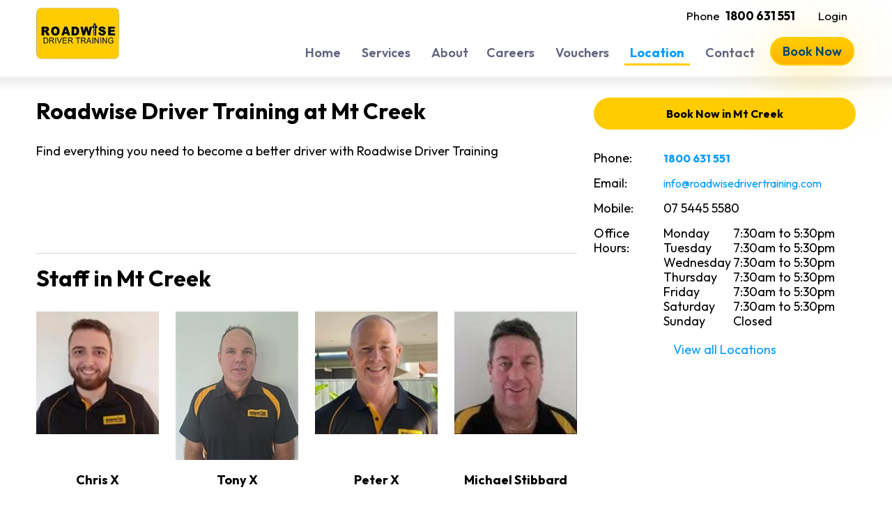

--- FILE ---
content_type: text/html; charset=utf-8
request_url: https://roadwisedrivertraining.com/Driving-Lessons-mt-creek
body_size: 20516
content:
<!DOCTYPE html>
<html xmlns="http://www.w3.org/1999/xhtml" xmlns:og="http://opengraphprotocol.org/schema/" xmlns:fb="http://www.facebook.com/2008/fbml" lang="en">
<head><script async src='https://www.googletagmanager.com/gtag/js?id=G-S673S4687W'></script><script>window.dataLayer=window.dataLayer||[];function gtag(){dataLayer.push(arguments);}gtag('js',new Date());gtag('config','G-S673S4687W');</script><title>
Mt Creek Driving School | Roadwise Driver Training
</title><link rel='stylesheet' href='https://fonts.googleapis.com/css?family=Outfit:wght@300;400;500;600;700;800;900&display=swap'><link rel='stylesheet' href='https://cdn.jsdelivr.net/npm/bootstrap@5.0.2/dist/css/bootstrap.min.css'><link rel='stylesheet' href='https://cdn.jsdelivr.net/npm/bootstrap-icons@1.13.1/font/bootstrap-icons.min.css'><link rel='stylesheet' href='https://cdn.bookingtimes.com/Common/LoadCSS?k=874605&v=26012302.78960'><link rel='stylesheet' href='https://cdn.bookingtimes.com/Common/LoadCSS?k=874605&v=26012302.78960&g=1'><link rel='stylesheet' href='https://cdn.bookingtimes.com/Common/LoadCSS?k=874605&v=26012302.78960&s=1'><link rel='stylesheet' href='https://cdn.bookingtimes.com/Styles/animate.min.css?v=26012302'><link rel='stylesheet' href='https://cdn.bookingtimes.com/Styles/chat.min.css?v=26012302'><link rel='stylesheet' href='https://cdn.bookingtimes.com/Styles/slicknav.min.css?v=26012302'><link rel='stylesheet' href='https://cdn.bookingtimes.com/Styles/Common.min.css?v=26012302'><link rel='stylesheet' href='https://cdn.bookingtimes.com/fonts/FA6/css/fontawesome.min.css?v=26012302'><link rel='stylesheet' href='https://cdn.bookingtimes.com/Styles/content.min.css?v=26012302'><meta name="DESCRIPTION" content="Find everything you need to become a better driver with Roadwise Driver Training" /><meta name="data-desc" content="Find everything you need to become a better driver with Roadwise Driver Training" />
<script type="text/javascript" src='https://cdn.bookingtimes.com/Scripts/GMaps.min.js?v=26012302'></script> 
<style type="text/css">
.loadMap{position:absolute;padding-top:40px;left:40%;top:10px}
</style>
<script> var cultureCurrencyPositivePattern=0;var cultureCurrencySymbol='$';var cultureLanguage='en-AU';var transLanguage='en';var cultureDateSeparator='/';var cultureDateOrder='dmy';var currDate='27/01/2026 12:00:00AM';var cultureWeekStart=1;</script> 
<script src="https://ajax.googleapis.com/ajax/libs/jquery/3.7.1/jquery.min.js" integrity="sha384-1H217gwSVyLSIfaLxHbE7dRb3v4mYCKbpQvzx0cegeju1MVsGrX5xXxAvs/HgeFs" crossorigin="anonymous"></script>
<script src="https://cdn.jsdelivr.net/npm/bootstrap@5.0.2/dist/js/bootstrap.bundle.min.js" integrity="sha384-MrcW6ZMFYlzcLA8Nl+NtUVF0sA7MsXsP1UyJoMp4YLEuNSfAP+JcXn/tWtIaxVXM" crossorigin="anonymous"></script>
<script src="https://cdnjs.cloudflare.com/ajax/libs/SlickNav/1.0.10/jquery.slicknav.min.js" integrity="sha384-oXCDF1ao+J7azqyoM30PWLIyAG/JvwLfBN6HYGdx9mhbX/sQB1FLmr5U4wtsQ7G8" crossorigin="anonymous"></script>
<link href="/favicon.ico" rel="shortcut icon" type="image/x-icon" /><link href="https://cdn.bookingtimes.com/Styles/Chrome.min.css" rel="stylesheet" type="text/css" /><meta name="viewport" content="width=device-width,initial-scale=1,height=device-height" /><meta content="1386804914" property="fb:admins" /><meta content="company" property="og:type" /><meta property="og:title" /><meta name="twitter:title" /><meta content="Roadwise Driver Training" property="og:site_name" /><meta content="For the best and most patient driving instructors on the Sunshine Coast, you need to go to Roadwise. We believe driving is a skill for life. Book Online Now" property="og:description" /><meta name="twitter:description" content="For the best and most patient driving instructors on the Sunshine Coast, you need to go to Roadwise. We believe driving is a skill for life. Book Online Now" /><meta property="og:image" content="https://cdn.bookingtimes.com/Common/LoadImage?Id=179049&amp;v=1&amp;c=1" /><meta name="twitter:image" content="https://cdn.bookingtimes.com/Common/LoadImage?Id=179049&amp;v=1&amp;c=1" /><meta name="classification" content="Health" /><meta name="author" content="Roadwise Driver Training" /><meta name="company_name" content="Roadwise Driver Training" /><meta name="name" content="Roadwise Driver Training" /><meta name="copyright" content="2026 Roadwise Driver Training" /><meta name="reply-to" content="info@roadwisedrivertraining.com" /><meta name="phone" content="1800 631 551" /><link href="https://roadwisedrivertraining.com/Driving-Lessons-Mt-Creek" rel="canonical" /></head>
<body id="ctl00_body">
<form method="post" action="./Driving-Lessons-mt-creek?Name=mt-creek" onkeypress="javascript:return WebForm_FireDefaultButton(event, 'ctl00_btnDef')" id="aspnetForm" enctype="multipart/form-data">
<div class="aspNetHidden">
<input type="hidden" name="__EVENTTARGET" id="__EVENTTARGET" value="" />
<input type="hidden" name="__EVENTARGUMENT" id="__EVENTARGUMENT" value="" />
<input type="hidden" name="__VIEWSTATE" id="__VIEWSTATE" value="1EEFRj0Joz04ChM+7tuNL5iReSJnhFZA2SoBfT6kDPWBIj7KA9sSm7h+uw0vCS1qm20WZjD7cqyd/T0G4T675C4OKKLCbglUNRNFjayGl8J0lZWWKR9zCUsAu0v9tRKZfYcJ54uHazYkTCBS28cuDaJ5i1ZKyeV79raMOQRKr83dbXwPkXskJQbHh1B4goLPhbdhU+FuZpLJDLkeKR7Bvs6sgqKDvk/OpTnCIQYybH3yo0xieDoJygC+yOpijIW57Yu9cBZiS4nsSbPO4jznOHm29sgflT8NlaZLhv1xyR6c9e8No79mY4UIx9lw/TsT1pLk67L9dWRAPK9fGQu7pRBIcxj4VnbXy9FtStFlOHRXE5JG9NEQZ1Oc7tvAu7NHL8xofRRbSrhmm0iktkzrhSBM4ogjdIkmHJuryW5mU3wdVG94By1Uz3D+eqSUC90wuAhkstmXHQS4WtJZD0tkmaTxM/bC34ZplLbHqVMJJcNJnuwfAAKOsEWmgUvn/0ShA4AYT1PlPpxA4xylVLxCU2ya8gDgSliWTHRYAYd5RMDnYdOE5laBpCP6gChZRLH0dOhWwA7GzBwpDucTUVC5i8r7/MC9WB1SxZc4C5tCpSc/KBzC7/69vuD9PKoxwc6RgGOnx3Cm/j8d4eBauX6kxvz3wBRoE5hkN3+hSBfaDXaMNiQQ51DbpPuvxtU5N+s6COOKfAAAmeXcDqi9sFe9NoQWxCS3dJ90d/RozN8Paslcz5rLKsVUiFfCBjQAXLeSHhexAWtNd0JLWiHsUbq9Ujcti5awmtc6iAooBwSSt3/LGTGyv1cjFLSi2ZqjxuJW25CNnRm0j2rRWifwP7J/L4gkPJNrEVl/DvSGpk4GEtkbLZbRB7RTob0qO2JN6AmKpgdHz20V7t+NIILGx3eQG4qlB3OmW90E75D28Q2hc4RTEYTF33wL5aXAgMlXlbmBVayq1updHcNSU4G7oik795dk27+ptO3rHHGgQhkGWFnor4cxCVhUft2byuOam+od9/bY5yxmC9Hju+z5D3uLOzspa+7S7pACOihIJIYE9GLobLLH7bniOPESwSBRMjykO9tClfwE/NJrfQKW2E6ugwJnJMmfh8Y+Bzwr4heqsK7b3NCziOdnARagEwLeynPA5z+o7b99okGbeRYKyIQl8/gG8ZRe9qzy4PNPBF7etu3LESZC4YhZZ78Wmz5LIUybDCz175DDGqx2mX+MI+7ch8oR1M6Fek4/5RLmDRgWjjkxOPRLTBZnt9Nq79rABSIf9pl1dP2P0SSfcDV/[base64]/S7y6rRLxXdsRaLmwv0fAfNysElQ7mUNmoSYcg/fHLHxZ7FVk+mJxHzDRhk4DYvzPUAyFXBAF0gGrFykCj9B1F8lQYeNSaE+A+XMkVeWkO6Q4l3nnQtQxGuXrEj/ztCP3xh6nUX3hHNtDyKv/D/E+cW22h0tMymihOaGlW1K/FqsmvBSXusCoGGqZCXKTKgO2kFEOrvEroIJNZbsFklveKgC2syuFwqvmAghPHXgDimRi7WR2X/eCj37XeTiIzka2d6kTpfCfPzNYLafXJKWs6ll+QNlxvzC9ZCymnnv7JhO8FvalXzGV7bETRrEYjLxgzuO/cPJaylWQkUVAJNvbYHziEEo1krS6/CWInFIbpZuYolDoGAwXXFsIewRUDqJKHczkgkh/3ym8pPwbY2tu9KvMbsau17vgsloz/vo8IW0XdQ0HBSUsRVaE/ayEhE6OsJvJ0QOtNfb+QN5tRJ49dA455V0ES8pbM99sEi5GT6LTBqTKXMVct869UkPvnw0wGJBXv9mECJzxBR6wFf3lFEUl9G9QknWRwMFyQ/o2TWu7Thd8/hWYLHKR/bWukgadrXliHFIDAXDDsQ3JgZjdzCdkENXsZ6zEPdH+BXkMULgppdxMzKCO0Vf06CiEumyxeeG1F/gbtlneD0RM7Q5CtarKQQBjSiNfxvCphoSske1dryGM8ypYBtV5IocDi5xHsOK9rkEJsvZ/JaBoKHFkjK555w8gAM+BP+5F+8wid3l3qTEh9iFUBdmV6m6tVsAvWyEhlTEZUu1Nutk4QiaUJqZ381qotrQaBpL8pXwleFWhJ7YqEdyPwX/zEUzYgPFzxF9MzhoSACsd2mrjGOpKK6UGKXFOCfZTA553auWck5p8+y2QiMSVDLMfAMNyonKXHKDuCl4u7cggnVGjbyZCpITRpE1BDMI9xtvq7mFWnzmc3yB7RaV/d+PAF/xEDriL1yZmdL2IhpDtsllVweg4zomSrJT9g0TcQVtupkV9TejWY/GR/i+J9pjLyn1FxQi4oif2vRgCfVKV6Gme/27N1tFbmxu7yq/pqPgDvXKu27k6M5kTI9JKvvGoCYRjLxw/oz9KJTexSc0bP6SNWwGOMI1ubRdCwsqypFTyjhisw1iIXJqXKyUTWXT3SrmYrRkfO5G0DjQovContPafyRb/CFVx6+ChCzowMSvN2461hW3abIf4hBK5kadccHRHAJnCYaH+RWd8ZE1elzaq/HJDRuM6sEpArsz9Mlk3k2lDmoF2hiTtfjE4370+2A40scVUr1Fv5TVt+C4lVacDuvmx3NdfJdCOpqEHppgJeurnPbx4+J9J9I/Fqgg2CB+1fhf6KEi5HXaH2nbvHKSph8zs1u23TQ7nwmGxuFfhZYn2/3tZuhmfEZSYq/[base64]/vKpYHNrru0NEBqbMoVhLwItSh+vb1HBVc5BeRuzWB9Lm72sjX3OoY1KxGgTrq/29UM4QnFMGVBD13ql2pVLkX2+lCLDYsmmKusk3ipJ/eLm3uUfIOZF2qwzwtnVSuTsLSL6w1UfogzVWce1F48mTL+bbk5wZNnIeyoYmHPRDaeagNdlKbUiYYaIsTr4VBxu2fmv07BG/h+hBRnXx7rgI7eWf4NM1e/nZvo881qFWcYmKaCPVuXgSo7qYqoNZ/xgcyGiRA8kVzWzxktW6dtjalAfwpZYqMym0iAteZWxSBQO33iPpJM2BFT9HYdgVXd0dEL3zCh6eLNcAi2a++egQg8x89h8UcAYkN5HQJXWZifOVOxKqIah3/v0uq3buCvqiIaGApylz3rVg8iPDbaZy1Ny8mnAiUfrpALBGwgRRtCIw4fKi3iqWQRMWj1NSpSC8bq9uGZcBTr7atHrIt+S5li7MKqBpCr8omgyWM/xMvUn1gHBSnfOPtR1yjS/SrvkG58IYSE+qyvXEbg0oeZKtX6szxrBXbbJDsgmZDcpM3B5IGSvM+gwSMOHbhjngeFYFl1FANdSCK7eVfNvmr+KfDfBT807M5Eza0Bs6rIgwSqVLCgD/92oCLhqL/ApIkGXT0cj3+sR/S7tLhm3C03a5u3evwPjE0ZVQlboP3AfuMKxTmic0TNh4tiTetdeV6I+f0/g6B950cnDdpSgIdj7DNbL6HCDoiU8Q06D+CqmAMwtOs3JQUZUGCb0T3HeW5kFVOgIbYnCcgXA+aq10FZJY4/21dTRnrq1eRS2VuCDcrU3w1Fefe11e+nv9VrEAayWA1kwkQxnUGnPP1tQOYl8FELQxleUzLtFIqzg7KsVhAa7csPmSHOpgkj2sljVk33qE3rM58uj/zeUcVS2xO07C7kMQ0AXEdUVpVrkw7fdxtcSScGjNDYVq8/nZN9Puj4jjhMs0KcDSYGa7ezAaSjJ2a4feqp8InggJCJHJtEjaVb++QAc5OJqquu4BYw6dqMbAVSKX/PEMWgE4tJA0hlYQZtexxoOvwvSszpDoK0QE1aa1u2VVzKSdU8A51mDEioN8l0frtx1xFT4iD/pDYju9O3UXXe/ftSrsX6WviGLspCEBBp+44VKJq074lItIksI7kkblM4efUUxrWzkJ89mBgYhw6W2HRoTmNmA0Oh9QcySLhx6wmHK+AY3CScpBxGw3FEro6uNI8bnt72/5SxWrd921yz744t5wufH/lZTTqdrZkuHLKOVoA+FyJS8itddE+MDnJEx58QbK7TaR58rh1RG9UAaQa++LAPxsKKFiZY1elsNGmP5koRAvZug/Lm0hFDzd9n2OtJ+rNbzhSjIjKBgbw51FGIEFcL8PhN0mHvhYNyKBnGy9rdsTCU1aK37yFYqZ5mkr4iRpPf3DjXlGL2xJcY4zwJNY+XmJOSMpbQ2gGCl2RvLCprLIu12Q5Bxyq/U9WZ06BYb/J9tipCC45FrbSDj09NM/xeq8WruWVkH+RHc3srElnwp/CNUTdmh7b9/LSGE7P1ZvI5bIZv6fID6VgL/idKl4Yrfqw8PCwQlUCJUCWK9ieMa0NCutVKR3fXZmxaUIdfrC5T9uC0GaNeMjD8UFO8MKH1waDyNzcykebdRUVs51vM/UkJOefM38bUTTwoLVak2Hj7gTS9H/MSnD462zI6+MjIVLBDsE2NkObFAqYIJfU2iV+Lr2+qR2sBFz7pOpagx0SJUvwCq+aZ4zf4Mu5Ktn02UABuWtTw0iSkPxT2bTqNAcy56f3w/Jf984MKaq0KXk0goqL/SvSh+B5xd5XWFVz64lpZBe/1MK1Y3FkCtNdoWDNqMobReN7sbTqfB0hDJ2gE0RvsDYMkbfqWlVovVQyQ4P88eJiQiQEU/DzumQrMbbX11NxXlSEiycav+5vCH3q4G9KS0ETpkhpr6J3RkoN2YAC+M5udIhiAkwDrjLloyE1UNp0beg8TJ7/UejcR4SePjcKsxbxPje8vMSf3fNBjenio4Wp/6s+ahtSBWmDNgZksQXTBhlJL8e/AzNbSo+arX2UEND1d4p2HvF8L1Ov1JI/aKtLoxZMCjkDyUN0RPnBmGLNA1s6MgURZFZxbZIqp3hQahoLgMZMi9qSxlbiocLC915ENaUzvwhdep01AAN7l7LB2UVkZbN3bBFSIiIaj7MafEiDKmeGnO/F1jdL7eBUOGUGr/cq418i/iFLFSo8eMJ3pLPHwVP+uYDwKSNR04aN8e0jr15Pp4cN/XH/LR/y/NhH17c0CfwdhF5yy2g6s91ufqksd1m4iYjbi8WIqqTaOltaIUjopM3Kaj5fiic3d/G6UA1I19KYfBJWAONMkW7rAsMS1IqI5hhKtfEvSqQi5/vgo7Saq7LcjnUCYHjmsKiMDsuFiuUJ7m2SvfucjC3amt+YqwCSIPlRlToN8DzFslQ8UqFjDw7zG7kAgvzaJSIfC4BToRJIVtF4JGX6I5hg2BOutr9qpvqyVp6R1pK7QbElIr8IXtJ6iL8v2hlouVa+/DfsAtOPhKBXqutyfrLr4MRBeo0lSC486yr4B2h9Cq9yGgNslx6nvuYqGVeg8wRFsBCDqfYtxMBTw6zn4yFdY/[base64]/mfWRE157Gk20WeH797mVoXJ0BF/jUIQXqx+9/0X9yG5MnPZ3RvdMdOxyFZu9S4UI+EQmIDn2mloMvUY5MnrYSH9d1kq7C11f14SPjgny8bN8qlU5kN4HXZmhxU9JLq5By/WDCbYKKZ9vxiw4J2hYiwceiQoTZh5ygNCCPkGNOv5I/RbSdtkPfFWIp6SCDS2oewH43YaTLZbiwv7yF3Na5XmDvxjBFn47X6pEAcuQADFQD6BFidB9/bfLDdw+3znQfRAM0laLifAgWCrCAC0i7syVp2ZlY8w+wwZBXCe90deZ/4fvY4YDv9OTdzJlVJCssk5Qwv8n36xzQGF1S9lg2AWUaRj75g1pZ+XWjgOR9GPR6RNIF3Uk43Mk6e3SizRn3g1dDVw8mPebkWjzSsIm+YMUPBo8Ppwn/6v9jD2Hu6vx9zFvytDCXFlH9ozbSEugW7bm4PX/5hC+6J9pZ+r8zUHrNXZ0TcHWHFqlHW28pVI5PoQMMBVhLytbEwNvFXKC6xDl/Yvl3+Pz9dqJpnJGehDr19qo7y3d+4996QbLMG3iwG1Q4PhrtjRKuzHtt5DdADL6SmYYmFtDKi2542f5Bk5BaHOMIGja67UI1IIHNA9DgbmO+Fi4gOgW+3XViNHDQJS74LHu0TCy6AzJO5wz5LwuezcSDx7WFKSYhD/MiSihJ01VQW6tXIZ9TTvDXfAzS9RQRa03E2p/+4ObttIxdD3Hu5/Wliie9x1TZ5sZ4rt5qe2/PXzcgZoVincXNG1xqbx8m/KzV9hg0Dok1XvWYF22Yc/La9vzQDQZnhrp3rbPvo1PEGOr04ljdkpGtrsSBjp2UYrUBlOnlWUbbJC2CcOGXwvrvvOk8GMUkkPlH7K3zjfELn/MkYFLSwG6/7kIdtZ3B8Xw7ckEjccWbf/VZeqvsyrtNYNzEsZZnUt8XZ6bsvhcgrr7eNW3EOtDo/U6UKMzRwL1Rc2C7NaMa6ZGhRB84LGnqem1peewlTxBgK++5dVDq2sHV3gEmxwDL0zfiyOlKIioEA+IJrUaN0rO/nLmz681dCbfAegjMc5JcwEvb0cXtMdt6y+rkYFReYzfXbA5yIuUjiTNOH78EWhW/PT7kpORXllMsm8MA5ZIQT30qmLuUxY+qvigbGLg6mPaBkvAKtd4Vj+z7YImgqv2Ncnf/MDItPeJtVEEO54S/35mXhz146iXnS/PJ53bxXqcI2Ay5+hWeILxEQ46kuqfE46cMhr6SA+4c4Mz61hq3oiLGT1JQsELx5wgy6rSsdT6GDgWiVlFcrlKmCECQf0z6gFErdY6S9ifmqSGi+MyuGLeHZCyS/[base64]/L+O2TF6GZhwiM/qv5n64L3qpm2ZlXjBgroVtzAGU+P5zvTy9Aa/ZTT4L+zc1tLltX6xtOYPBzQ9nwfwW2edIbXJ3xObP61s45dfP8AQ1i6zrtXJutrLFuZfcI2tVZeA2ZSU+BS0KGH9GEZsXP5f/G52GsRxRZRNg1e6nsupIvRBFvhRkGp9LaUhVCU2rtKPk52GloUJST3vo3ztiPaqE1f6b36rU6llVzkVv44/dhQ29GJF09ojD8yEladZQRB3IFPNaRI2ktTGDJVYd44d2P216g9gdHbFPV3j/EVD8ta2RI9WyBxLNd2bLVrRhWNf/MEJC7UoJm6hg3OSUNzAqNo5BMY4I9tiHonj6d1obN7jNC+6htlI7wrFZhcnuYnxbBrFzWrIHU3l0aXWc9/cBjYj8sHyw1ZOVEWwHPw85Jyk9BBm7Ffc1NZSiZROVe9rDX+rl5rhEc1EcyeV/k06RTXTML4L/1j6aSZ3+lHIADrDbJq226DMM3gq/JVUtGct2bQk0o7k9ckP/S1HxiJss7cFCb1/AoW8SCxIFBzoCJzy7Ylo8hYd7EGhRNymab8Jdyna5xQJ1pybxOlN44hFZD" />
</div>
<script type="text/javascript">
//<![CDATA[
var theForm = document.forms['aspnetForm'];
if (!theForm) {
theForm = document.aspnetForm;
}
function __doPostBack(eventTarget, eventArgument) {
if (!theForm.onsubmit || (theForm.onsubmit() != false)) {
theForm.__EVENTTARGET.value = eventTarget;
theForm.__EVENTARGUMENT.value = eventArgument;
theForm.submit();
}
}
//]]>
</script>
<script src="/WebResource.axd?d=pynGkmcFUV13He1Qd6_TZCYUXYlPfbB-HjwCUlw8r3mf6DTd-8UH30LLJSFaDznu3RUgDw2&amp;t=638901896248157332" type="text/javascript"></script>
<script src="https://cdn.bookingtimes.com/Scripts/Common.min.js?v=26012302.78960" type="text/javascript"></script>
<script type="text/javascript">
//<![CDATA[
var __cultureInfo = {"name":"en-AU","numberFormat":{"CurrencyDecimalDigits":2,"CurrencyDecimalSeparator":".","IsReadOnly":false,"CurrencyGroupSizes":[3],"NumberGroupSizes":[3],"PercentGroupSizes":[3],"CurrencyGroupSeparator":",","CurrencySymbol":"$","NaNSymbol":"NaN","CurrencyNegativePattern":1,"NumberNegativePattern":1,"PercentPositivePattern":1,"PercentNegativePattern":1,"NegativeInfinitySymbol":"-∞","NegativeSign":"-","NumberDecimalDigits":2,"NumberDecimalSeparator":".","NumberGroupSeparator":",","CurrencyPositivePattern":0,"PositiveInfinitySymbol":"∞","PositiveSign":"+","PercentDecimalDigits":2,"PercentDecimalSeparator":".","PercentGroupSeparator":",","PercentSymbol":"%","PerMilleSymbol":"‰","NativeDigits":["0","1","2","3","4","5","6","7","8","9"],"DigitSubstitution":1},"dateTimeFormat":{"AMDesignator":"AM","Calendar":{"MinSupportedDateTime":"\/Date(-62135596800000)\/","MaxSupportedDateTime":"\/Date(253402264799999)\/","AlgorithmType":1,"CalendarType":1,"Eras":[1],"TwoDigitYearMax":2029,"IsReadOnly":false},"DateSeparator":"/","FirstDayOfWeek":1,"CalendarWeekRule":0,"FullDateTimePattern":"dddd, d MMMM yyyy h:mm:sstt","LongDatePattern":"dddd, d MMMM yyyy","LongTimePattern":"h:mm:sstt","MonthDayPattern":"d MMMM","PMDesignator":"PM","RFC1123Pattern":"ddd, dd MMM yyyy HH\u0027:\u0027mm\u0027:\u0027ss \u0027GMT\u0027","ShortDatePattern":"d/MM/yyyy","ShortTimePattern":"h:mmtt","SortableDateTimePattern":"yyyy\u0027-\u0027MM\u0027-\u0027dd\u0027T\u0027HH\u0027:\u0027mm\u0027:\u0027ss","TimeSeparator":":","UniversalSortableDateTimePattern":"yyyy\u0027-\u0027MM\u0027-\u0027dd HH\u0027:\u0027mm\u0027:\u0027ss\u0027Z\u0027","YearMonthPattern":"MMMM yyyy","AbbreviatedDayNames":["Sun","Mon","Tue","Wed","Thu","Fri","Sat"],"ShortestDayNames":["Su","Mo","Tu","We","Th","Fr","Sa"],"DayNames":["Sunday","Monday","Tuesday","Wednesday","Thursday","Friday","Saturday"],"AbbreviatedMonthNames":["Jan","Feb","Mar","Apr","May","Jun","Jul","Aug","Sep","Oct","Nov","Dec",""],"MonthNames":["January","February","March","April","May","June","July","August","September","October","November","December",""],"IsReadOnly":false,"NativeCalendarName":"Gregorian Calendar","AbbreviatedMonthGenitiveNames":["Jan","Feb","Mar","Apr","May","Jun","Jul","Aug","Sep","Oct","Nov","Dec",""],"MonthGenitiveNames":["January","February","March","April","May","June","July","August","September","October","November","December",""]},"eras":[1,"A.D.",null,0]};//]]>
</script>
<script src="/ScriptResource.axd?d=BtrI6cjRNBCbKdeqszZTlZdZ-ODY-YBCmFxy9NdBWkz-f4LZssve7vPQwVb6SZIAMOH7Y9QjyUrRakf85E5zQrIQeRtVALI-J0LAZpRcYCPYU3tub6NCsZUOCkBEl3ojFeHuTSVBTweUXxWFQXIRHBysOogSr8o8dcNK1AdOkHygjpiVkf3z4HzYHpLdRW85rnWnww2" type="text/javascript"></script>
<script src="/WebResource.axd?d=JoBkLzP19aTuxbWOhHobYmg7vHWXltq0BClgHCRrFKtgjyWppp1EXVZrZ_II1Mlt3b5l3A2&amp;t=638901896248157332" type="text/javascript"></script>
<a id="ctl00_btnDef" class="aspNetDisabled"></a>
<script type="text/javascript">
//<![CDATA[
Sys.WebForms.PageRequestManager._initialize('ctl00$ctl02', 'aspnetForm', ['tctl00$asnc',''], [], [], 180, 'ctl00');
//]]>
</script>
<div id="ctl00_topheader">
<script type="text/javascript">
document.getElementById('ctl00_topheader').style.display = isEmbed() ? "none" : "inherit";
</script>
<div id="ctl00_divHeaderBar">
</div>
<div id="menuContainer">
<div id="gTranslate"></div> 
<div class="mobileHeader navButtons visible-xs">
<a id="lnkMobMenu" class="mobMnuIco"><i class="fa-solid fa-bars"></i></a>
<a id="ctl00_lnkHomeMobLogo" aria-label="Roadwise Driver Training Sunshine Coast Logo" href="/"><div id="ctl00_mobileLogo" style="background:url(&#39;https://cdn.bookingtimes.com/Common/LoadImage?Id=164020&amp;v=3&#39;) no-repeat center center;"></div></a>
<a id="ctl00_lnkMobCart" class="mobMnuIco mobMnuAction" href="/Cart" style="display:none"><i class="far fa-cart-shopping"></i></a>
<a id="ctl00_lnkMobBook" class="mobMnuIco mobMnuAction" aria-label="Roadwise Driver Training Sunshine Coast Bookings" href="/Bookings"><i class="far fa-calendar-plus"></i></a>
</div>
<div class="container">
<div class="row">
<div class="col-md-12 col-lg-3" id="divLogo">
<a id="ctl00_lnkLogo" class="logo" aria-label="Roadwise Driver Training" href="./"><img src="https://cdn.bookingtimes.com/Common/LoadImage?Id=164020&amp;v=3" alt="" /></a>
</div>
<div id="ctl00_divMenu" Class=" col-lg-9"> 
<div id="ctl00_divMenuRow" Class=" row">
<div id="ctl00_divMinorNav" class="col-12">
<ul class="minor_nav hidden-xs">
<li id="ctl00_liCart" style="display:none"><a id="ctl00_lnkCart" class="cart" href="Cart">View Cart</a></li>
<li id="ctl00_liLocnMinor"><a id="ctl00_lnkLocnMinor" class="contact" href="/Callback">Phone&nbsp;&nbsp;<b>1800 631 551</b></a></li>
<li id="ctl00_liLogin" class="hidden-xs">
<a id="ctl00_lnkLogin" class="logout" rel="nofollow" href="Login">Login</a>
</li>
</ul>
</div>
<ul id="topmenu"> 
<li id="ctl00_liTrayPrimary" class="trayBtn visible-xs traySingle">
<a id="ctl00_lnkTrayPrimary" class="bigbutton_primary" href="/Bookings">Book Now</a>
</li>
<li id="ctl00_liHome" class="mnuHome notranslate"><a id="ctl00_lnkHome" href="./">Home</a></li> 
<li id="ctl00_liServices" class="mnuServices">
<a id="ctl00_lnkServices" href="/Services/Driving-Lessons">Services</a> 
<ul id="ctl00_ulServiceList">
<li>
<a id="ctl00_rptServices_ctl00_lnkService" href="/Services/Driving-Lessons">Driving Lessons</a>
</li>
<li>
<a id="ctl00_rptServices_ctl01_lnkService" href="/Services/Lesson-and-Test">Lesson & Test</a>
</li>
<li>
<a id="ctl00_rptServices_ctl02_lnkService" href="/Services/Driving-Assessments">Driving Assessments</a>
</li>
<li>
<a id="ctl00_rptServices_ctl03_lnkService" href="/Services/Refresher-Course">Refresher Course</a>
</li>
<li>
<a id="ctl00_rptServices_ctl04_lnkService" href="/Services/NDIS-Training">NDIS Training</a>
</li>
</ul>
</li>
<li><a href='/About-Us'>About</a></li><li><a href='/Become-an-Instructor'>Careers</a></li>
<li id="ctl00_liProducts" class="mnuProducts"><a id="ctl00_lnkProducts" href="/Vouchers">Vouchers</a></li>
<li id="ctl00_liLocations" class="mnuLocations active"><a id="ctl00_lnkLocations" href="/Location">Location</a></li>
<li id="ctl00_liContact" class="mnuContact"><a id="ctl00_lnkContact" href="/Contact">Contact</a></li> 
<li id="ctl00_liBookings" Class="booknow"><a id="ctl00_lnkBookings" class="booknow" href="Bookings?Location=1313">Book Now</a></li>
<li id="ctl00_liAltLoginMob" class="visible-xs menuSpacer">
<a id="ctl00_lnkLoginMob" class="logout" rel="nofollow" href="Login">Login</a>
</li>
</ul> 
<div id="responsiveMenu"></div> 
</div>
</div>
</div>
</div>
</div>
</div>
<div id="ctl00_divMobHdrSpace"><div></div></div>
<div id="ctl00_smudge"></div> 
<script type="text/javascript">
if (document.getElementById('ctl00_smudge') !== null) {
document.getElementById('ctl00_smudge').style.display = isEmbed() ? "none" : "inherit";
}
</script>
<div id="ctl00_divContentWrapper" class="content_wrapper" style="padding-bottom:0;">
<div id="divContent" class="container ">
<div class="backgroundColor row"> 
<div id="divContentBody" class="col-12 minHeight ">
<input type="hidden" name="ctl00$ContentPlaceHolder$hfBusinessName" id="ctl00_ContentPlaceHolder_hfBusinessName" value="Roadwise Driver Training" /> 
<input type="hidden" name="ctl00$ContentPlaceHolder$hfMapsUrl" id="ctl00_ContentPlaceHolder_hfMapsUrl" value="https://www.google.com/maps/embed/v1/place?key=AIzaSyDBa-lXkUFJtNbBtKGmnluGgJu73X2Ez98&amp;q=" /> 
<div class="row" id="Suburb">
<div class="col-12 col-md-8" id="SuburbContent" style="margin-bottom:50px">
<div id="ctl00_ContentPlaceHolder_rptLocns_ctl00_divH1" class="row padLg">
<div class="col-12">
<h1>Roadwise Driver Training at Mt Creek</h1>
</div> 
</div>
<div class="row">
<div class="col-12">
<span id="ctl00_ContentPlaceHolder_rptLocns_ctl00_lblSuburbPageContent"><p>Find everything you need to become a better driver with Roadwise Driver Training</p></span>
</div>
</div>
<div id="ctl00_ContentPlaceHolder_rptLocns_ctl00_divStaffMany" style="padding-top:100px;">
<hr />
<h2 class="center-xs">Staff in Mt Creek </h2>
<br />
<div class="row">
<div id="ctl00_ContentPlaceHolder_rptLocns_ctl00_rptStaffMany_ctl00_divStaffMember" class="col-md-3 SuburbStaffContainer" style="margin-bottom:60px;">
<center>
<a href='/Staff/'>
<div class="StaffImageDiv">
<img id="ctl00_ContentPlaceHolder_rptLocns_ctl00_rptStaffMany_ctl00_imgCurrent" class="StaffImage" src="https://cdn.bookingtimes.com/Common/LoadImage?Id=585517&amp;v=2" alt="Chris X" style="border-width:0px;width:100%;max-width:200px;" />
</div>
</a>
</center> 
<div class="caption">
<a href='/Staff/'><h3 style="text-align:center">Chris X</h3></a>
<div class="padTop center-xs">
<a id="ctl00_ContentPlaceHolder_rptLocns_ctl00_rptStaffMany_ctl00_btnBookNow" class="bigbutton_primary" CommandArgument="1313" OnClientClick="" href="/BookingsWeekly?Location=1313&amp;Staff=5416&amp;Suburb=MtCreek" style="display:inline-block;width:100%;max-width:350px">Book Chris</a>
</div>
</div>
</div>
<div id="ctl00_ContentPlaceHolder_rptLocns_ctl00_rptStaffMany_ctl01_divStaffMember" class="col-md-3 SuburbStaffContainer" style="margin-bottom:60px;">
<center>
<a href='/Staff/'>
<div class="StaffImageDiv">
<img id="ctl00_ContentPlaceHolder_rptLocns_ctl00_rptStaffMany_ctl01_imgCurrent" class="StaffImage" src="https://cdn.bookingtimes.com/Common/LoadImage?Id=416492&amp;v=4" alt="Tony X" style="border-width:0px;width:100%;max-width:200px;" />
</div>
</a>
</center> 
<div class="caption">
<a href='/Staff/'><h3 style="text-align:center">Tony X</h3></a>
<div class="padTop center-xs">
<a id="ctl00_ContentPlaceHolder_rptLocns_ctl00_rptStaffMany_ctl01_btnBookNow" class="bigbutton_primary" CommandArgument="1313" OnClientClick="" href="/BookingsWeekly?Location=1313&amp;Staff=7729&amp;Suburb=MtCreek" style="display:inline-block;width:100%;max-width:350px">Book Tony</a>
</div>
</div>
</div>
<div id="ctl00_ContentPlaceHolder_rptLocns_ctl00_rptStaffMany_ctl02_divStaffMember" class="col-md-3 SuburbStaffContainer" style="margin-bottom:60px;">
<center>
<a href='/Staff/'>
<div class="StaffImageDiv">
<img id="ctl00_ContentPlaceHolder_rptLocns_ctl00_rptStaffMany_ctl02_imgCurrent" class="StaffImage" src="https://cdn.bookingtimes.com/Common/LoadImage?Id=176997&amp;v=2" alt="Peter X" style="border-width:0px;width:100%;max-width:200px;" />
</div>
</a>
</center> 
<div class="caption">
<a href='/Staff/'><h3 style="text-align:center">Peter X</h3></a>
<div class="padTop center-xs">
<a id="ctl00_ContentPlaceHolder_rptLocns_ctl00_rptStaffMany_ctl02_btnBookNow" class="bigbutton_primary" CommandArgument="1313" OnClientClick="" href="/BookingsWeekly?Location=1313&amp;Staff=5411&amp;Suburb=MtCreek" style="display:inline-block;width:100%;max-width:350px">Book Peter</a>
</div>
</div>
</div>
<div id="ctl00_ContentPlaceHolder_rptLocns_ctl00_rptStaffMany_ctl03_divStaffMember" class="col-md-3 SuburbStaffContainer" style="margin-bottom:60px;">
<center>
<a href='/Staff/'>
<div class="StaffImageDiv">
<img id="ctl00_ContentPlaceHolder_rptLocns_ctl00_rptStaffMany_ctl03_imgCurrent" class="StaffImage" src="https://cdn.bookingtimes.com/Common/LoadImage?Id=177002&amp;v=2" alt="Michael Stibbard" style="border-width:0px;width:100%;max-width:200px;" />
</div>
</a>
</center> 
<div class="caption">
<a href='/Staff/'><h3 style="text-align:center">Michael Stibbard</h3></a>
<div class="padTop center-xs">
<a id="ctl00_ContentPlaceHolder_rptLocns_ctl00_rptStaffMany_ctl03_btnBookNow" class="bigbutton_primary" CommandArgument="1313" OnClientClick="" href="/BookingsWeekly?Location=1313&amp;Staff=5201&amp;Suburb=MtCreek" style="display:inline-block;width:100%;max-width:350px">Book Michael</a>
</div>
</div>
</div>
</div>
</div>
</div>
<div class="col-12 col-md-4" id="SuburbDetail">
<input type="hidden" name="ctl00$ContentPlaceHolder$rptLocns$ctl00$hfFBS" id="ctl00_ContentPlaceHolder_rptLocns_ctl00_hfFBS" value="True" /> 
<input type="hidden" name="ctl00$ContentPlaceHolder$rptLocns$ctl00$hfLid" id="ctl00_ContentPlaceHolder_rptLocns_ctl00_hfLid" value="1313" /> 
<div class="row">
<div class="col-12">
<a id="ctl00_ContentPlaceHolder_rptLocns_ctl00_btnBookNow" class="bigbutton_primary" href="/Bookings?Location=1313&amp;Suburb=Mt-Creek" style="display:inline-block;width:100%;margin-bottom:30px">Book Now in Mt Creek</a> 
<br />
<div class="row">
<div class="col-3"><label>Phone:</label></div>
<div class="col-9">
<a id="ctl00_ContentPlaceHolder_rptLocns_ctl00_lnkPhone" OnClick="return CallPh(this)" href="tel:1800%20631%20551" style="font-size:16px;font-weight:bold;">1800 631 551</a>
</div>
</div>
<div id="ctl00_ContentPlaceHolder_rptLocns_ctl00_divLocEmail" class="row showLocEmail" style="padding-top: 10px">
<div class="col-3">
<label>Email:</label>
</div>
<div class="col-9">
<a id="ctl00_ContentPlaceHolder_rptLocns_ctl00_lnkEmail" href="Enquiry" style="font-size:16px;">info@roadwisedrivertraining.com</a>
</div>
</div>
<div id="ctl00_ContentPlaceHolder_rptLocns_ctl00_divLocMob" class="row showLocMobile" style="padding-top: 10px">
<div class="col-3"><label>Mobile:</label></div>
<div class="col-9"><span style="text-decoration:none">07 5445 5580</span></div>
</div>
<div class="row" style="padding-top:10px">
<div class="col-3"><label>Office Hours:</label></div>
<div class="col-9">
<div class="row">
<div class="col-4">Monday</div>
<div class="col-8"><span id="ctl00_ContentPlaceHolder_rptLocns_ctl00_lblTimesMon">7:30am&nbsp;to&nbsp;5:30pm</span></div>
</div>
<div class="row">
<div class="col-4">Tuesday</div>
<div class="col-8"><span id="ctl00_ContentPlaceHolder_rptLocns_ctl00_lblTimesTue">7:30am&nbsp;to&nbsp;5:30pm</span></div>
</div>
<div class="row">
<div class="col-4">Wednesday</div>
<div class="col-8"><span id="ctl00_ContentPlaceHolder_rptLocns_ctl00_lblTimesWed">7:30am&nbsp;to&nbsp;5:30pm</span></div>
</div>
<div class="row">
<div class="col-4">Thursday</div>
<div class="col-8"><span id="ctl00_ContentPlaceHolder_rptLocns_ctl00_lblTimesThu">7:30am&nbsp;to&nbsp;5:30pm</span></div>
</div>
<div class="row">
<div class="col-4">Friday</div>
<div class="col-8"><span id="ctl00_ContentPlaceHolder_rptLocns_ctl00_lblTimesFri">7:30am&nbsp;to&nbsp;5:30pm</span></div>
</div>
<div class="row">
<div class="col-4">Saturday</div>
<div class="col-8"><span id="ctl00_ContentPlaceHolder_rptLocns_ctl00_lblTimesSat">7:30am&nbsp;to&nbsp;5:30pm</span></div>
</div>
<div class="row">
<div class="col-4">Sunday</div>
<div class="col-8"><span id="ctl00_ContentPlaceHolder_rptLocns_ctl00_lblTimesSun">Closed</span></div>
</div>
</div>
</div>
</div>
</div>
<div class="row padTopLg" style="margin-top:20px;margin-bottom:30px;">
<div class="col-12 mid-cent">
<a href='/Location'>View all Locations</a>
</div>
</div>
<div class="row padLg">
<div class="col-12 mid-cent" id="googleMap" style="padding-bottom:50px;">
<div id='divLoadingMap1313' class="loadMap">
<div class="loading"></div>
<div>Loading...</div>
</div>
<center>
<div id="embMp">
<iframe class="gmap" width="100%" height="375" frameborder="0" scrolling="no" marginheight="0" marginwidth="0" src='https://www.google.com/maps/embed/v1/place?key=AIzaSyDBa-lXkUFJtNbBtKGmnluGgJu73X2Ez98&q=Mt+Creek+QLD+Australia' style="text-align:left;" ></iframe><br />
</div>
<br />
<div id="aplMp" style='display:none'>
<a href='https://maps.apple.com/?q=Mt+Creek+QLD+Australia' style="text-align:left;" target="_blank">
Open in Apple Maps
</a>
</div>
</center>
<script type="text/javascript">
mapLoaded('1313');
</script> 
</div>
</div>
</div>
</div>
<input type="hidden" name="ctl00$ContentPlaceHolder$rptLocns$ctl00$hfSuburbId" id="ctl00_ContentPlaceHolder_rptLocns_ctl00_hfSuburbId" value="41963" />
<input type="hidden" name="ctl00$ContentPlaceHolder$rptLocns$ctl00$hfSuburbName" id="ctl00_ContentPlaceHolder_rptLocns_ctl00_hfSuburbName" value="Mt Creek" />
<br />
<a onclick="return IsValid();" id="ctl00_ContentPlaceHolder_btnEnquiry" href="javascript:__doPostBack(&#39;ctl00$ContentPlaceHolder$btnEnquiry&#39;,&#39;&#39;)"></a>
<input type="hidden" name="ctl00$ContentPlaceHolder$hfEnquiry" id="ctl00_ContentPlaceHolder_hfEnquiry" />
<script type="text/javascript">
function SubmitEnquiry() {
click('ctl00_ContentPlaceHolder_btnEnquiry');
}
function IsValid() {
var hf = document.getElementById("ctl00_ContentPlaceHolder_hfEnquiry");
hf.value = "";
var inputs = GetInputs(document.querySelector('[id$="lblSuburbPageContent"]'));
if (!PassRobot()) {
return false;
}
if (inputs != "") {
Loading('Sending');
hf.value = $('<div/>').text(inputs).html();
return true;
}
$(".error").first().focus();
return false;
}
</script>
</div>
</div>
</div> 
</div>
<a onclick="return ScrollToTop();" id="ctl00_lnkToTop" class="scrollToTop" href="javascript:__doPostBack(&#39;ctl00$lnkToTop&#39;,&#39;&#39;)"><img src="https://cdn.bookingtimes.com/Images/Actions/backToTop.png" alt="Back to Top" /></a>
<div id="ctl00_divCustomFooter" class="CustomFooter"><div class="">
<div class=""><footer class="full-width ">
<div class="custom-bg-footer">
<div class="container">
<div class="row">
<div class="" col-12="">
<div class="footer-logo"><img src="https://bookingtimes-public.s3.ap-southeast-2.amazonaws.com/491/main-logo.png"></div>
</div>
<div class="row">
<div class="col-lg-8 col-md-6 col-12">
<div class="row">
<div class="col-lg-12 col-md-12 col-12">
<div class="footer-heading">
<h2>Service Areas</h2>
<h3><span style="color: #ffffff;">Sunshine Coast</span></h3>
</div>
<div class="row">
<div class="col-lg-4 col-md-6 col-12">
<div class="footer-block">
<div class="footer-list">
<ul>
<li><a href="/Bookings?Location=1313&SubId=39942">Sunshine Coast</a></li>
<li><a href="/Bookings?Location=1313&SubId=39942">Maro</a><a href="/Bookings?Location=1313&SubId=39943">ochydore</a></li>
<li><a href="/Bookings&SelDate=20221201&SubId=39944">Noosa</a></li>
<li><a href="/Bookings?Location=1313&SubId=39945">Caloundra</a></li>
<li><a href="/Bookings?Location=1313&SubId=39946">Sunshine Beach</a></li>
<li><a href="/Bookings?Location=1313&SubId=39947">Peregian</a></li>
<li><a href="/Bookings">Aroona</a></li>
<li><a href="/Bookings">Battery Hill</a></li>
<li><a href="/Bookings">Beerburrum</a></li>
<li><a href="/Bookings">Bells Creek</a></li>
<li><a href="/Bookings">Birtinya</a></li>
<li><a href="/Bookings">Bokarina</a></li>
<li><a href="/Bookings">Buddina</a></li>
<li><a href="/Bookings">Caloundra</a></li>
</ul>
</div>
</div>
</div>
<div class="col-lg-4 col-md-6 col-12">
<div class="footer-block">
<div class="footer-list">
<ul>
<li><a href="/Bookings">Caloundra West</a></li>
<li><a href="/Bookings">Currimundi</a></li>
<li><a href="/Bookings">Glenview</a></li>
<li><a href="/Bookings">Golden Beach</a></li>
<li><a href="/Bookings">Kings Beach</a></li>
<li><a href="/Bookings">Little Mountain</a></li>
<li><a href="/Bookings">Meridan Plains</a></li>
<li><a href="/Bookings?Location=1313&SubId=39948">Castaway </a></li>
<li><a href="/Bookings?Location=1313&SubId=39948 ">Castaway Beach</a></li>
<li><a href="/Bookings?Location=1313&SubId=39946">Sunrise Beach</a></li>
<li><a href="/Bookings?Location=1313&SubId=39947">Peregian </a></li>
<li><a href="/Bookings?Location=1313&SubId=39950">Peregian Springs</a></li>
<li><a href="/Bookings?Location=1313&SubId=39951">Coolum</a></li>
</ul>
</div>
</div>
</div>
<div class="col-lg-4 col-md-6 col-12">
<div class="footer-block">
<div class="footer-list">
<ul>
<li><a href="/Bookings?Location=1313&SubId=39952">Nambour</a></li>
<li><a href="/Bookings?Location=1313&SubId=39953">Palmwoods</a></li>
<li><a href="/Bookings?Location=1313&SubId=39954">Woombye</a></li>
<li><a href="/Bookings?Location=1313&SubId=39955">Palmview </a></li>
<li><a href="/Bookings?Location=1313&SubId=39956">Sippy Downs</a></li>
<li><a href="/Bookings">Minyama</a></li>
<li><a href="/Bookings">Moffat Beach</a></li>
<li><a href="/Bookings">Palmview</a></li>
<li><a href="/Bookings">Parrearra</a></li>
<li><a href="/Bookings">Pelican Waters</a></li>
<li><a href="/Bookings">Shelly Beach</a></li>
<li><a href="/Bookings">Warana</a></li>
<li><a href="/Bookings">Wurtulla</a></li>
</ul>
</div>
</div>
</div>
</div>
</div>
</div>
<div class="row">
<div class="footer-heading">
<h3><span style="color: #ffffff;">Townsville</span></h3>
</div>
<div class="col-lg-4 col-md-6 col-12">
<div class="footer-block">
<div class="footer-list">
<ul>
<li><a href="/Bookings">Aitkenvale </a></li>
<li><a href="/Bookings">Annandale </a></li>
<li><a href="/Bookings">Belgian Gardens </a></li>
<li><a href="/Bookings">Castle Hill </a></li>
<li><a href="/Bookings">Cluden </a></li>
<li><a href="/Bookings">Cosgrove </a></li>
<li><a href="/Bookings">Cranbrook </a></li>
<li><a href="/Bookings">Currajong </a></li>
<li><a href="/Bookings">Douglas1 </a></li>
<li><a href="/Bookings">Garbutt </a></li>
<li><a href="/Bookings">Gulliver </a></li>
<li><a href="/Bookings">Heatley </a></li>
<li><a href="/Bookings">Hermit Park </a></li>
<li><a href="/Bookings">Hyde Park </a></li>
</ul>
</div>
</div>
</div>
<div class="col-lg-4 col-md-6 col-12">
<div class="footer-block">
<div class="footer-list">
<ul>
<li><a href="/Bookings">Idalia </a></li>
<li><a href="/Bookings">Mount Louisa </a></li>
<li><a href="/Bookings">Mount St John </a></li>
<li><a href="/Bookings">Mount Stuart </a></li>
<li><a href="/Bookings">Mundingburra </a></li>
<li><a href="/Bookings">Murray2 </a></li>
<li><a href="/Bookings">Mysterton </a></li>
<li><a href="/Bookings">North Ward </a></li>
<li><a href="/Bookings">Oonoonba </a></li>
<li><a href="/Bookings">Pallarenda </a></li>
<li><a href="/Bookings">Pimlico </a></li>
<li><a href="/Bookings">Railway Estate </a></li>
<li><a href="/Bookings">Rosslea </a></li>
<li><a href="/Bookings">Rowes Bay </a></li>
</ul>
</div>
</div>
</div>
<div class="col-lg-4 col-md-6 col-12">
<div class="footer-block">
<div class="footer-list">
<ul>
<li><a href="/Bookings">South Townsville </a></li>
<li><a href="/Bookings">Stuart </a></li>
<li><a href="/Bookings">Town Common </a></li>
<li><a href="/Bookings">Townsville City </a></li>
<li><a href="/Bookings">Townsville City Aitkenvale Annandale Belgian Garde </a></li>
<li><a href="/Bookings">Townsville West </a></li>
<li><a href="/Bookings">Vincent </a></li>
<li><a href="/Bookings">West End </a></li>
<li><a href="/Bookings">Wulguru </a></li>
</ul>
</div>
</div>
</div>
</div>
</div>
<div class="col-lg-4 col-md-6 col-12">
<div class="col-lg-12 col-md-12 col-12">
<div class="footer-block">
<div class="footer-heading">
<h2>Contact</h2>
</div>
<div class="footer-contact">
<ul>
<li><a href="tel:1 800 631 551"><i class="fa-solid fa-phone"></i>Office: 1 800 631 551</a></li>
<li><a href="tel:07 5445 5580"><i class="fa-solid fa-phone"></i>Alternate: 07 5445 5580</a></li>
</ul>
<div class="address">
<div class="icon"><i class="fa-solid fa-hourglass-start"></i></div>
<div class="address-info"><span>Mon - Fri 7:30 am - 5:30 pm</span><span>Saturday Appointment Only</span><span>Sunday Closed</span></div>
</div>
<div class="afterpay-footer"><a href="/Packages"><img src="https://cdn.bookingtimes.com/Common/LoadImage?Id=217596&v=1"></a></div>
<div class="afterpay-text size-14"><span style="color: #ffffff;">*available on package and voucher purchases</span></div>
</div>
</div>
</div>
</div>
</div>
<div class="col-lg-12">
<div class="bottom-footer">
<div class="bottom-row">
<div class="copyright">
<h4>© Roadwise Driver Training</h4>
</div>
<div class="copy-links">
<ul>
<li><a href="/Careers" target="_blank" rel="noopener">Become An Instructor </a></li>
<li><a href="/Terms" target="_blank" rel="noopener">Terms & Conditions</a></li>
<li><a href="/Privacy" target="_blank" rel="noopener">Privacy Policy</a></li>
</ul>
</div>
</div>
</div>
</div>
</div>
</div>
</div>
</footer></div>
</div>
<div>
<div>
<p class="hidden">
<script>
jQuery(document).ready(function () {
var pathname = window.location.pathname;
console.log(pathname);
if (pathname == '/') {
jQuery('body').addClass('home');
} else {
jQuery('body').addClass(pathname);
}
})
</script>
</p>
</div>
</div>
<p> </p>
<!-------video-popup-code---->
<div class="modal fade my-video-popup" id="my-video" role="dialog" aria-labelledby="exampleModalLabel" tabindex="-1">
<div class="modal-dialog" role="document">
<div class="modal-content">
<div class="modal-header"><button class="btn-close" type="button" data-bs-dismiss="modal" aria-label="Close"><span aria-hidden="true">×</span></button>
<h4 id="exampleModalLabel" class="modal-title">Roadwise</h4>
</div>
<div class="modal-body"><iframe width="560" height="315" src="https://www.youtube.com/embed/r8Y9WN05Jqk" title="YouTube video player" frameborder="0" allow="accelerometer; autoplay; clipboard-write; encrypted-media; gyroscope; picture-in-picture" allowfullscreen="allowfullscreen"></iframe></div>
</div>
</div>
</div></div> 
<script type="text/javascript">
if (document.getElementById('ctl00_divCustomFooter') != null) {
document.getElementById('ctl00_divCustomFooter').style.display = isEmbed() ? "none" : "";
}
Sys.WebForms.PageRequestManager.getInstance().add_endRequest(function (sender, args) { EndPageReq(); }); 
</script>
<div id="footer" class='footerLarge'> 
<div id="footercontent">
<div id="ctl00_divFooterlinks" class="footerlinks">
<a id="ctl00_PoweredByBookingTimes" alt="Online Booking System" href="https://BookingTimes.com" target="_blank"><img id="ctl00_PoweredByBT" src="https://cdn.bookingtimes.com/Images/Home/BookingTimesLogo.png" alt="BookingTimes Business Platform" /></a>
<a id="ctl00_PoweredBy_BookingTimes" class="poweredBy" Title="Online Scheduling System" href="https://bookingtimes.com:443/Complete-Driving-School-Software?b=roadwisedrivertraining.com" target="_blank">
Powered by BookingTimes.com
</a>
</div>
<a id="ctl00_btnDarkMode" class="dmToggle" aria-label="Dark mode toggle" href="javascript:__doPostBack(&#39;ctl00$btnDarkMode&#39;,&#39;&#39;)"><i class="fas fa-circle-half-stroke" aria-hidden="true"></i></a> 
</div>
</div>
<input type="hidden" id="hfCdn" value="https://cdn.bookingtimes.com" />
<input type="hidden" name="ctl00$hfVer" id="ctl00_hfVer" value="26.1.23.2" /> 
<input type="hidden" name="ctl00$hfStime" id="ctl00_hfStime" value="27/01/2026 7:18:22AM" /> 
<input type="hidden" name="ctl00$hfLtime" id="ctl00_hfLtime" value="27/01/2026 7:18:22AM" /> 
<input type="hidden" name="ctl00$hfLEx" id="ctl00_hfLEx" />
<input type="hidden" name="ctl00$hfTz" id="ctl00_hfTz" /> 
<input type="hidden" name="ctl00$hfPh" id="ctl00_hfPh" /> 
<input type="hidden" name="ctl00$hfLng" id="ctl00_hfLng" />
<input type="hidden" id="hfWBL" value="164021&v=4" />
<script type="text/javascript">
document.getElementById("ctl00_hfTz").value = Intl.DateTimeFormat().resolvedOptions().timeZone;
ContX();
var supUrl = '';
if (document.getElementById('ctl00_divCustomFooter') != null) {
document.getElementById('ctl00_divCustomFooter').style.display = isEmbed() ? "none" : "";
} 
function LogEx(src, msg) {
document.getElementById("ctl00_hfLEx").value = HtmlEncode(src) + "|" + HtmlEncode(msg);
}
</script>
<link href="https://cdn.bookingtimes.com/Styles/bootstrap-datepicker.min.css" rel="stylesheet" />
<script src="https://cdn.bookingtimes.com/Scripts/bootstrap-datepicker.min.js"></script>
<div id="pLoad" class="modal lmodal" role="dialog" aria-hidden="true" data-bs-backdrop="static" data-bs-keyboard="false">
<div class="modal-dialog modal-sm" role="document">
<div class="modal-content">
<div class="modal-body">
<div class="loading"></div>
<div id="lMsg">Loading...</div>
<div id="progress">
<div id="pBar"></div>
<div id="pText"></div>
</div>
</div>
</div>
</div>
</div>
<div id="pLoadSm" class="alert-message success buttonColor pLoadSm" style="display:none;">
<div class="floatLeft">
<div class="loading loadingSm"></div>
</div>
<div class="floatRight pLoadSmMsg">
<div id="lMsgSm">Loading...</div>
</div>
</div>
<div id="pBlock"></div>
<div id="ctl00_asnc">
<a id="ctl00_logPh" class="hide" href="javascript:__doPostBack(&#39;ctl00$logPh&#39;,&#39;&#39;)"></a>
<a id="ctl00_pulse" href="javascript:__doPostBack(&#39;ctl00$pulse&#39;,&#39;&#39;)"></a>
<a id="ctl00_setLng" class="hide" href="javascript:__doPostBack(&#39;ctl00$setLng&#39;,&#39;&#39;)"></a>
<input type="hidden" name="ctl00$hfProg" id="ctl00_hfProg" value="0" />
<input type="hidden" name="ctl00$hfCartPids" id="ctl00_hfCartPids" />
<input type="hidden" name="ctl00$hfAddRemPids" id="ctl00_hfAddRemPids" />
<a id="ctl00_btnAddRemPids" href="javascript:__doPostBack(&#39;ctl00$btnAddRemPids&#39;,&#39;&#39;)"></a>
</div>
<div class="aspNetHidden">
<input type="hidden" name="__VIEWSTATEGENERATOR" id="__VIEWSTATEGENERATOR" value="FC07DD49" />
<input type="hidden" name="__VIEWSTATEENCRYPTED" id="__VIEWSTATEENCRYPTED" value="" />
<input type="hidden" name="__EVENTVALIDATION" id="__EVENTVALIDATION" value="OoAuuYdn5LwVI3udHaBDeF1MMGTSWGqMVQ/NDY4KeDng6+AzJdKLcdZJLERssGS9Lnn76GzQk+lMLmaWix5CqCWBcGctx8DPsZ2B3mL/Se6GYEXjCbMsCwIdbjwasPifJYHWtPGCMiyGDakAJkdbuWSG3CVa2ieVcsFR4dvg5SbJHTR43GnyKOvZ7WGhH1nfuimDpjBk2o26WWA8VNO4KS/iEIu9gXa8Qin8EVAE+n+NARAgb77AshyYdKRTwvtqBfrrY1y7XwOeKQI/OaeOivagTD5Jsx5ZwPSwanVh2KDb0RX1ZXRdGiZEmGjgsTYF0Ke+Oqg/1zMPr53rHjvdI/9Gl1BG+kVJV+UrZy4ao+RbAdbZdpKv0g++rBub7G+GVsREdFT7AIj4NfYy03g1l7JGbA97wwxKN6tE24L7wgNpc60YfDVEDNkDvRX4vEvcl2HDvFHSAd/Nubpg7/EAyoiJBwphcKHM5gRk1wmyUGHBnwM/UiYykUhQvrrP5hAafsSCikQSlbZc48CRv0swvDiFTbOPUFJlFVVWTf0opoUXWWLJDm9R8kmFwBR/TyQK4vDZPUM80TfttUNYu22kHXYxSVY=" />
</div>
<script type="text/javascript">
//<![CDATA[
WebForm_AutoFocus('ctl00_btnDef');//]]>
</script>
</form>
</body>
</html>

--- FILE ---
content_type: text/css; charset=utf-8
request_url: https://cdn.bookingtimes.com/Common/LoadCSS?k=874605&v=26012302.78960
body_size: 5322
content:
@font-face { font-family: 'Font Awesome 6 Pro'; font-style: normal; font-weight: 400; font-display: block; src: url("/fonts/FA6/webfonts/fa-regular-400.woff2?v=261232") format("woff2"), url("/fonts/FA6/webfonts/fa-regular-400.ttf?v=261232") format("truetype");}@font-face { font-family: 'Font Awesome 6 Pro'; font-style: normal; font-weight: 900; font-display: block; src: url("/fonts/FA6/webfonts/fa-solid-900.woff2?v=261232") format("woff2"), url("/fonts/FA6/webfonts/fa-solid-900.ttf?v=261232") format("truetype");}body{ font-family:'Outfit', sans-serif;; font-size:18px; color:#000000; line-height:1.2em;}li, p, ul, label, blockquote, .form-control, .login span { font-family: 'Outfit', sans-serif;; font-size: 18px; color: #000000;}.textColor, cpn.span { color: #000000;}h2 a {color: #000000!important;}h2 a:hover { color: #009AFF!important; text-decoration: none}a .textColor:hover { color: #009AFF;}strong { font-weight: 700;}.contentPadLg{padding-top:25px}.dropdown-menu > li > a{ color: #009AFF;}a:link, a:visited { color: #009AFF;}a:hover { text-decoration:underline;}.dashBadge{background-color:#009AFF}#menuTop > li > .nav-link,.menuTop > li > .nav-link { color: #009AFF;}#menuTop .nav-link.show,#menuTop .nav-link.show:focus,#menuTop .nav-link.show:hover,.menuTop .nav-link.show,.menuTop .nav-link.show:focus,.menuTop .nav-link.show:hover { border-color: #009AFF; border-bottom-color: #dee2e6;}.dropdown-item.active, .dropdown-item:active { background-color: #009AFF;}.RosterStaffName:link, .RosterStaffName:visited { color:#000000;}.SlotBooked .RosterStaffName:link, .SlotBooked .RosterStaffName:visited { color: #000000 !important;}.image_nav a:hover { color:#009AFF;}#menuContainer.affix { position: relative !important;}.gallery:hover, .libraryImage:hover{ border: 2px solid #009AFF; }.hdrGroup {position:sticky;}.modal-open .hdrGroup {position:unset;}.PublicNote{background-color: #FF9933;color:#000000!Important;font-weight:bold;}.PublicNote a:link, .PublicNote a:visited{font-size:1.07em;color:#000000!Important;}.AdminSlotAvailable{background-color: #FFCC00;}.AdminSlotAvailable:hover, .AdminSlotAvailableConcBook:hover{background-color: #FFF500;}.RemoteAdmin {background-color:#D9AD00;}.RemoteAdmin:hover {background-color: #FFF500;}.RemotePublic {background-color:#D9AD00;}.RemotePublic:hover{background-color: #FFF500;}.RemoteAdmin a:link, .RemoteAdmin a:visited, .RemotePublic a:link, .RemotePublic a:visited {font-size:1em;color:#000000;}.AdminSlotNoTime{background-color: #D9AD00;}.AdminSlotNoTime:hover{background-color: #FFF500;}.AdminSlotNoTime a:link, .AdminSlotNoTime a:visited{font-size:1.07em;color:#000000!Important;}.AdminSlotFull{background-color: #696969;}.AdminSlotFull > a:link, .AdminSlotFull > a:visited{font-size:1.07em;color:white!Important;}.AdminSlotAvailableConcBook{background-color: #D9AD00;}.AdminSlotAvailable a:link,.AdminSlotAvailable a:visited,.AdminSlotAvailableConcBook a:link, .AdminSlotAvailableConcBook a:visited,.darkMode .AdminSlotAvailable a:link,.darkMode .AdminSlotAvailable a:visited,.darkMode .AdminSlotAvailableConcBook a:link, .darkMode .AdminSlotAvailableConcBook a:visited{ font-size: 1.07em; color: #000000;}.RebookClient {background-color: #FFCC00;}.SlotBooked{background-color:#CD5C5C!important;color:#000000!Important;}.multiBooked{background-color:#CD5C5C;color: #009AFF!important;}.multiBooked a {color: #009AFF !important;}form, fieldset { margin:0 0 0 0; padding:0 0 0 0 ; border:0;}#footer a:link, #footer a:visited{color: #009AFF;}#footer a:hover {color: #009AFF;}img { border:0; max-width:100%;}.mobileHeader{background-color:#FFFFFF!important}.clearfix:after { clear: both; content: "."; display: block; font-size: 0; height: 0; visibility: hidden;}#topmenu>li a.booknow { color:#BEBEBE; background:#4C4C4C; font-weight:600;}#topmenu>li a.booknow:hover { color:#FFFFFF!important;}#topmenu > li.active a.booknow:hover { color:#FFFFFF!important;}.content_wrapper { width:100%; z-index:-1;}.container { }.backgroundColor{ background-color:transparent;}input:checked + .btSlider {background-color: #FFCC00;}.darkMode input:checked + .btSlider {background-color: #FFCC00!important;}#ctl00_ContentPlaceHolder_Bookings_calBookings tr + tr + tr td:hover,#ctl00_ContentPlaceHolder_Bookings_calBookings2 tr + tr + tr td:hover, #ctl00_ContentPlaceHolder_Bookings_calBookings3 tr + tr + tr td:hover{ background-color:#FFCC00!important;}#ctl00_ContentPlaceHolder_Bookings_calBookings tr + tr + tr td:hover a,#ctl00_ContentPlaceHolder_Bookings_calBookings2 tr + tr + tr td:hover a, #ctl00_ContentPlaceHolder_Bookings_calBookings3 tr + tr + tr td:hover a{ color:#000000!important;}h1, h2, h3, h4, h5, h6{ font-size: 1.5em; color: Black; text-transform: none; font-weight: 200; }h1{ font-weight: 700; margin-top:0px; font-family:'Outfit', sans-serif;; font-size:32px; color:#000000; font-variant:normal; text-transform: none;}.modal-header h2 { font-size: 32px;}h2, #lMsg{ font-weight: 700; font-family:'Outfit', sans-serif;; font-size:32px; color:#000000; font-variant:normal; text-transform: none;}h3{ font-weight: 700; margin-top:6px; font-family:'Outfit', sans-serif;; font-size:18px; color:#000000; font-variant:normal; text-transform: none;}h4 { margin-bottom: 20px; font-weight: 700;}h5, h6, h7 { font-weight: bold;}h4, h5, h6, h7 { font-family: 'Outfit', sans-serif;; font-size: 14px; color: #000000; font-variant: normal; text-transform: none;}.highlight { color:#FFCC00;}.highlight:hover { color:#FFD633;}tr.highlight td { background-color: #FFCC00 !important;}tr.highlight td a:link,tr.highlight td a:visited { color: inherit !important;}.highlightStatic { color:#FFCC00;}.nonhighlight { color:#D3D3D3;}.nonhighlight:hover { color: #FFD633;}.slicknav_btn { background-color:#009AFF; font-variant:normal; text-transform: none;}.slicknav_nav .trayBtn a { color: #000000 !important; border-color: #FFCC00 !important;}.navButtons img {padding-top:6px}fieldset.login label, fieldset.register label, fieldset.changePassword label{ display: block;}input.dateEntry { width: 120px;}input.multilineTextEntry { width: 100%;}textArea{ width: 100%; height: 50px; font-family:'Outfit', sans-serif;; font-size:18px; color:#000000;} input.submitButton{ margin: 0px 0px 0px 0px; Font-Size:large;}input.backButton{ margin: 0px 10px 0px 0px;}.mapContainer .locPanel .locList .location-result.selected .location-content { border-color: #FFCC00;}.SlotClosed{ background-color:Maroon; }.UsersOwnSlotBooked, .UsersOwnSlotBooked:link, .UsersOwnSlotBooked:visited{ background-color:#FFFF33; color:#3399FF; font-weight:bolder; font-size:medium ; border-top:1px solid gray!important; border-bottom:1px solid gray!important;}.btn { background-color: transparent; border: 0; padding: 0;}button { overflow: visible; width: auto; }.rotatetext{ background-color:White; color:black; writing-mode: tb-rl; filter: flipH() flipV(); vertical-align:bottom ; padding: 2px 6px 2px 10px;}.fixedTable{ table-layout: fixed;}table { border-style:none; background-color: white; border-color:#373737; }.tblRoster > tbody > tr:last-child span { color: white; font-weight: bold;}.tblRoster > tbody > tr:last-child,th { border-style:none; background-color:#4C4C4C; color:White; font-weight:bold; font-size: 15px; vertical-align:middle; height:30px; min-width:10px; border-collapse:collapse; text-decoration:none;}td { color:#000000;}.hdrRow { background-color:#4C4C4C; color:White; font-weight:bold; font-size: 15px; min-height:30px; vertical-align:middle;}table-responsive th { font-size:15px;padding-top:5px;padding-bottom:5px;}.table-responsive td{padding-top:5px;padding-bottom:5px;}.calendar-extender .ajax__calendar_container{ background-color:White; border:solid 1px black;}.calendar-extender .ajax__calendar_title{ background-color:White; height:25px;}.calendar-extender .ajax__calendar_selected{ background-color:#4C4C4C ; height:25px;}.calendar-extender .ajax__calendar_prev,.calendar-extender .ajax__calendar_next{ background-color:White; height:20px; width:20px;}.calendar-extender .ajax__calendar_today{ background-color:#87CB3A; color:White;}.calendar-extender .ajax__calendar_days table thead tr td{ background-color:#4C4C4C; color:White;}.calendar-extender .ajax__calendar_day{ color:#333; }.calendar-extender .ajax__calendar_other .ajax__calendar_day{ color:#4C4C4C; }td.PreviousSelectedDayStyle{ background-color:IndianRed !important;} td.PreviousSelectedDayStyle a{ font-size:13px; color:Black !important;}td.PreviousSelectedDayStyle{ background-color:#FFCC00 !important;} td.PreviousSelectedDayStyle a{ font-size:11px; color:#000000 !important;}td.SelectedDayStyle { background-color: #FFCC00 !important; color: #000000 !important;}.ui-datepicker-current-day a { background: #FFCC00 !important; color: white !important; border: 1px solid #FFCC00 !important;} td.SelectedDayStyle a{ font-size:13px;}.bigbutton_primary,.bigbutton_secondary,.bigbutton_red,.bigbutton_grey,.bigbutton_outline{ font-variant:normal; text-transform:none; font-size:16px!important;}.bigbutton_table { font-size: small !important;}.list-group-item.active, .list-group-item.active:hover, .list-group-item.active:focus{ background-image:linear-gradient(to bottom,#FFCC00 0,#FFCC00 100%); border-color:#FFCC00; margin-top:0; font-weight: bold; font-size:16px; font-family:'Outfit', sans-serif;; font-variant:normal; text-transform:none; text-shadow:none;}#sidemenu { list-style:none; margin:0; padding:0; width:90%; font-variant:normal; text-transform: none; } #sidemenu li { font-family:'Outfit', sans-serif;; font-size:16px; text-align:right; line-height:1.5em; } #sidemenu li a,#sidemenu li a:visited,#sidemenu li a:link { border-bottom:1px dotted #d9d9d9; display:block; padding:8px 14px; color:#009AFF; }#sidemenu li a:hover { text-decoration:none; color:White; } #sidemenu li:hover,#sidemenu li.inactive:hover,#sidemenu li.active:hover { background-color:#008BE6; }#sidemenu li.inactive { background-color:#DCDCDC; }#sidemenu li.active { background:#009AFF url('/Images/Actions/rightArrow.png') no-repeat 97% center; font-weight:bold; border-bottom:none; }#sidemenu li.active a { color:white; margin-right:10px; } .WizardButton { display:none;}WizardButton { display:none;}.fileUpload { height: 42px; line-height: 42px; -webkit-appearance: none; -webkit-border-radius:3px; -moz-border-radius:3px; border-radius:3px; font-size: 1.5em; font-weight:bold}a.readMore { border-width:15px !important; background-color:#FFCC00; color:#000000 !important; border:10px solid #FFCC00; display:inline-block; -webkit-appearance: none; -webkit-border-radius:3px; -moz-border-radius:3px; border-radius:3px; margin:0; text-align:center; font-weight:bold; font-size:18px; text-decoration:none; min-width: 200px; height: auto!important; white-space:pre-wrap; font-weight: 700;}.bigbuttonTextColor{ color: #000000 !important;}.bigbutton_outline, .modal-footer .bigbutton_outline,.bigbutton_secondary, .modal-footer .bigbutton_secondary { display: inline-block; border: 2px solid #009AFF; color: #009AFF; -webkit-appearance: none; -webkit-border-radius: 3px; -moz-border-radius: 3px; border-radius: 3px; margin: 0; font-family: 'Outfit', sans-serif;; text-decoration: none; ;}.bigbutton_outline.bigbutton_primary,.bigbutton_secondary.bigbutton_primary{ border-color: #FFCC00 !important; color: #FFCC00 !important;}.bigbutton_outline.active, .bigbutton_outline.bigbutton_primary.active,.bigbutton_secondary.active,.bigbutton_secondary.bigbutton_primary.active{ border-color: #FFCC00 !important; background: #FFCC00 !important; color:#000000!important;}.bigbutton_outline:hover,.bigbutton_outline:focus,.bigbutton_outline.bigbutton_primary:hover,.bigbutton_secondary:hover,.bigbutton_secondary:focus,.bigbutton_secondary.bigbutton_primary:hover,.bigbutton_secondary.bigbutton_primary:focus,.btnOutlineBorder.secondary:hover,.btnOutlineBorder.secondary:focus,a.btnOutlineBorder.secondary:hover,a.btnOutlineBorder.secondary:focus,span.btnOutlineBorder.secondary:hover,span.btnOutlineBorder.secondary:focus { border-color: #FFCC00 !important; background: #FFD633 !important; color:#000000!important;}.bigbutton_primary,.modal-footer .bigbutton_primary { background: #FFCC00; display: inline-block; border: 2px solid #FFCC00; -webkit-appearance: none; -webkit-border-radius: 3px; -moz-border-radius: 3px; border-radius: 3px; margin: 0; text-align: center; color: #000000; font-weight: bold; Font-Size: 1.5em; font-family: 'Outfit', sans-serif;; text-decoration: none; ;}.bigbutton_primary:hover,.bigbutton_primary:focus { background:#FFD633; cursor:pointer ;}a.bigbutton_primary, a.bigbutton_primary:link, a.bigbutton_primary:visited,.modal-footer a.bigbutton_primary,a.bigbutton_grey, a.bigbutton_grey:link, a.bigbutton_grey:visited,.modal-footer a.bigbutton_grey,a.bigbutton_red, a.bigbutton_red:link, a.bigbutton_red:visited,.modal-footer a.bigbutton_red { color: #000000; padding: 9px;}a.bigbutton_red:link, a.bigbutton_red:visited{color:whitesmoke}a.bigbutton_primary:hover,a.bigbutton_grey:hover,a.bigbutton_red:hover,a.bigbutton_primary:focus,a.bigbutton_grey:focus,a.bigbutton_red:focus { text-decoration:none; color: #000000;}#ctl00_ContentPlaceHolder_btnClose.bigbutton_primary { color: #000000 !important;}.bigbutton_grey { background: #ABA9A9; display: inline-block; border: 2px solid #ABA9A9; -webkit-appearance: none; -webkit-border-radius: 3px; -moz-border-radius: 3px; border-radius: 3px; margin: 0; text-align: center; font-weight: bold; font-size: 1.5em; font-family: 'Outfit', sans-serif;; text-decoration: none;}.bigbutton_grey:hover { background:#FFD633; border-color:#FFCC00; cursor:pointer ;}.SignUp{ color:#009AFF!important; }.domains .setup-block.active { border: 2px solid #FFCC00; padding: 0;}.setup-block .btn-wrap .setup-btn.highlight { color: #009AFF; border-color: #009AFF;}.setup-block .btn-wrap .setup-btn:hover { background: #FFCC00; color: #000000; border-color: #FFCC00;}.setup-landing-mobile .group-btn img { background: #009AFF;}.setup-block .block-header { color: #000000;}.setup-block .block-icon img { background: #009AFF;}.startRecordingWrap:hover .bigbutton_primary { background:#FFD633;}.startRecordingWrap .playIcon { color: #FFCC00;}.startRecordingWrap:hover .playIcon, .playIcon:hover { color: #FFD633;}a.btnOutlineBorder, span.btnOutlineBorder { border-color: #009AFF;}a.btnOutlineBorder:hover, span.btnOutlineBorder:hover { background: #FFCC00; color: #000000; border-color: #FFCC00;}.lessonProgress.finished, .modProgress .fas.fa-circle-check { color: #009AFF;}.progressDone { background-color: #009AFF;}td.tick { background:url(/Images/Templates/Tabbed/tickbw.png) center center no-repeat; height:25px; display: block; margin-left: auto; margin-right: auto;}.PageNbrStyle { font-size:18px; color:Black; Font-Size:18px; text-decoration:none; } .PageNbrStyle span { background-color:#4f6b72; font-size:18px; background-color:#999999; color:Black; Font-Size:18px; padding-left:10px; padding-right:10px;} .PageNbrStyle td a{ margin-left:10px; margin-right:10px; text-decoration:none; color:#009AFF!important;} .SquareBtn{ border:2px solid #FFCC00; background-color:#FFCC00; color:#000000!important;}.SquareBtn:hover{ background-color:#FFD633;}.addToCartButton,.addToCartButton:link,.addToCartButton:visited { background: #FFCC00; display: inline-block; border: 2px solid #FFCC00; -webkit-appearance: none; -webkit-border-radius: 3px; -moz-border-radius: 3px; border-radius: 3px; margin: 0; text-align: center; color: #000000; font-weight: bold; Font-Size: 1.3em; text-decoration: none; width: 150px; line-height: 1.8em; ;}.addToCartButton:hover { background:#FFD633; cursor:pointer ;}.addToCartLink { font-weight:bold; font-size:1.0em;}.addToCartPrice { font-weight:bold; font-size:1.0em; color:#000000;}.productShortDescr { color: #000000;}.image_nav .active a { font-weight:bold; color:white; background:#FFCC00;} .libraryImage:hover{ border: 2px solid #009AFF; }.multisteps-breadcrumb li.visited > *::before, .multisteps-breadcrumb li.current > *::before,.multisteps-breadcrumb li.visited::after { background-color: #009AFF;}.multisteps-breadcrumb a:hover { color: #009AFF;}.multisteps-breadcrumb a:hover::before { box-shadow: 0 0 0 3px #009AFF4d;}.pcr-save { background: #FFCC00 !important; border: 2px solid #FFCC00 !important; color: #000000 !important;}#ctl00_topheader { background: #FFFFFF; margin-bottom: 0px; width:100%; top:0; position:fixed; z-index:999;}.mobMnuIco { color: #000000 !important;}.is-tool.is-row-tool { top: 10%;}#ctl00_smudge{ background:#ffffff url(/Images/Templates/Floating/bg-content-smudge.jpg) repeat-x; width:100%; padding-bottom: 40px; margin-top:100px;}#logo img{margin: 10px 0 3px;}.minor_nav { float: right; background-color:#FFFFFF!important; overflow: visible; margin: 0 -15px -100px; padding: 12px 10px 12px 0; position: relative; font-variant:normal; text-transform: none; z-index:99;}.minor_nav li { background-position: -10px -755px; display: inline; float: left; font-size: 17px;}.minor_nav li a.dropdown-toggle{font-size: 17px;color: #000000;padding:0 0 1px 0;}.minor_nav li a.dropdown-toggle:hover{color: #66C2FF;}.minor_nav li a.dropdown-toggle .fa, .minor_nav li a.dropdown-toggle .far, .minor_nav li a.dropdown-toggle .fas {font-size: larger;}.minor_nav .dropdown-menu li {width:100%;}.minor_nav .dropdown-menu > li > a {font-size:18px;}.minor_nav .dropdown-item.active,.minor_nav .dropdown-item:active { background-color: #009AFF;}.minor_nav li a.contact { color: #ffffff; margin-bottom: 1px; margin-left: 20px;}.minor_nav li a.logout { color: #ffffff; margin-bottom: 1px; margin-right:17px;}.menuAlert {padding-left:15px; }.menuAlert a{ padding-left:0px!important;}.minor_nav li a.support { margin-left: 17px; padding-bottom: 1px; color: #000000;}.minor_nav li a.support:hover { color:#66C2FF;}.minor_nav #ctl00_liLogin { margin-left: 17px; padding-bottom: 1px; color: #000000;}.minor_nav #ctl00_liLogin:hover { color: #66C2FF;}.minor_nav li a.profileAlert:hover { background: url(/Images/Actions/email-alert.png) no-repeat left; color:#66C2FF;}.minor_nav li a.profileAlert { background: url(/Images/Actions/email-alert.png) no-repeat left; padding-left: 17px; padding-bottom: 1px; color: #000000;}.minor_nav li a.logout { margin-left: 16px; padding-bottom: 1px; color:#000000;}.minor_nav li a.logout:hover { color:#66C2FF;}.minor_nav li a.contact { color: #000000;}.minor_nav li a.contact:hover { color:#66C2FF;}.minor_nav .cart { margin-left: 15px; color: #000000; font-weight:bold; font-size:1.15em;}.minor_nav .cart:hover { color: #66C2FF;}.minor_nav.visible-xs.visible-sm { padding: 0px 15px 0px 0px; width: 100%; white-space: nowrap; }.minor_nav.visible-xs.visible-sm>li{ display: inline-block; float: none; text-align: center; width: 25%;}.minor_nav.visible-xs.visible-sm>li:first-child{text-align: left;}.minor_nav.visible-xs.visible-sm>li:last-child{text-align: right;}.minor_nav.visible-xs.visible-sm>li img{max-width: 100%;}#topmenu{padding: 0px 0px 0px; margin: 53px 0px 15px; list-style: none; text-align: right;font-variant:normal;text-transform: none; }#topmenu>li{display: inline-block; position: relative;vertical-align:bottom;margin-bottom:0px;padding-bottom:0px;margin-top:auto;padding-top:auto;}#topmenu .dropdown-menu > li a, #topmenu .dropdown-menu > li a:hover {color: #FFFFFF!important}#topmenu>li a{display: block; padding: 8px 8px; text-align: left;background-color:#4C4C4C; color:#BEBEBE;font-size:16px;font-family:'Outfit', sans-serif;; -webkit-border-radius:4px; -webkit-border-radius:4px; -moz-border-radius :4px; -moz-border-radius :4px; border-radius: 4px; border-radius: 4px;}#topmenu > li a:hover {color: #FFFFFF!important}#topmenu>li.active a{background: #FFCC00; font-weight: 700; color:#000000!important;font-variant:normal;text-transform:none;}#topmenu>li.active a:hover{color:#FFFFFF!important}#topmenu>li>ul{position: absolute; top: 100%; min-width: 120px; z-index: 10; padding: 2px 3px; margin: 0; list-style: none; background-color: #FFCC00; left: 0; display: none;}#topmenu>li>ul>li{margin: 2px 0;}#topmenu>li>ul>li>a:hover{background: #5D3679; font-weight: 700; color: #FFFFFF; text-align: left;}.tbEdit .dropdown-menu a:hover {background:#009AFF;}.nav-stacked li.active a{ color:#000000!important; background-color:#FFCC00!important;}.bottomborder{border-bottom: 1px solid #aaa; border-top: 1px solid #aaa; padding: 15px 0; margin: 20px 0 20px;}.facebooklike{padding: 5px 0 10px; overflow-x: hidden;}.testimonial{background: url("/images/home/quotes2.png") no-repeat left top; padding-left: 50px;}.wizardnav{ padding: 0 0 0 5px; margin: 0; list-style: none; text-align: left;font-variant:normal;text-transform: none; max-width: 100%; overflow-x:auto; overflow-y:hidden;} .wizardnav>li{display: inline-block; position: relative; padding:5px 0 5px 0;}.wizardnav>li>a[href=\#]{ color:white!important; background-color:#ABA9A9!important; text-decoration:none;}.wizardnav>li a{display: block; text-align: left; color:#000000!important; background-color:#FFD633!important; font-size:16px;font-family:'Outfit', sans-serif;;background-color: #FFCC00; padding: 5px 12px 5px 12px; -webkit-border-radius:1px; -moz-border-radius:1px; border-radius:1px; }.wizardnav>li.active{ display:inline-block; font-variant:normal; text-transform:none;}.wizardnav > li.active a { font-weight: bold; background-color: #FFCC00 !important;}.mw100{max-width: 100%;}.w100{width: 100%;}.btn{transition: all 1s ease 0s;}.btn:focus, a:focus{outline: none;}.clr-black{color: #373737;}#map_canvas,#map_canvas2,#map_canvas3{min-height: 375px; width: 100%;}#ctl00_liSupportTab {display:none!important;}.slicknav_menu {display:none;}.slicknav_nav a{padding:4px 10px;}#bt-prices .active-plan { border: 2px solid #FFCC00 !important;}#bt-features #feature-sticky-menu { position: unset !important;}#bt-prices .version-container { border: 2px solid #fff;}#bt-prices .feature-container { background: none; background-color: #fff !important;}#bt-prices .feature-text { background-color: #FFCC00 !important; color: #000000 !important;}#bt-prices .feature-container .feature-bar { height: 32px; margin-top: -2px;}#bt-features .feature-container .price-number > .dollar-amount, .price-quote, .price-number > .dollar-amount { color: #FFCC00 !important;}#bt-features .featured .version-heading { color: #1f1a3e !important;}#bt-features .fa-plus, #bt-features .fa-minus { background: #dcdcdc !important;}#bt-features .features-container h6:after, .price-info h3:before, .price-info h3:after { display: none;}#bt-features .feature-container .price-description { color: #7783ad !important; font-weight: 300 !important;}#bt-features .prices-section { background-color: #edfaff; margin-left: 15px; margin-right: 15px;}#bt-features .tick:before { background-color: #dff1cd !important; color: #60a119 !important;}#bt-features .cross:before { color: #f97070 !important; background-color: #fdd3d3 !important;}#pnlLMS .feature-text { background-color: #FFCC00 !important; color: #000000 !important;}#pnlLMS .feature-container { border: 2px solid #FFCC00 !important; background: none !important;}#ctl00_ContentPlaceHolder_divCrsContent .version-header h3 { background-color: #FFCC00 !important; color: #000000 !important;} #ctl00_ContentPlaceHolder_divCrsContent .version-header h4 span { font-size: 18px !important; font-family: 'Outfit', sans-serif; !important; }@media screen and (min-width: 992px) { .logo img {padding-top:10px;}}@media screen and (max-width: 991px) { #divLogo img {position: absolute;} #topmenu {margin-top: 80px;} #ctl00_smudge{margin-top:125px}}@media screen and (max-width: 767px) { #ctl00_topheader{background-color:#4C4C4C; border-bottom-style:none; position:relative; } #ctl00_smudge{margin-top:0} #menuContainer{ background-color: #4C4C4C; }#menuContainer.affix { position:fixed!important; } #divLogo {display:none;} #ctl00_divMenu {background-color:#4C4C4C;} .mid-cent{text-align: center;} .logo img {padding-top:0px;max-width:100%;} #topmenu {display:none;} .slicknav_menu {display:block;} .minor_nav { background-color: transparent!important; margin: 0 auto -200px; overflow: hidden; padding: 18px 15px 2px 0; position: relative; z-index: 200; font-size: 13px; } }.social-facebook,.social-instagram,.social-twitter,.social-linkedin,.social-youtube,.social-pinterest,.social-tiktok,.social-snapchat{display:none!important}

--- FILE ---
content_type: text/css; charset=utf-8
request_url: https://cdn.bookingtimes.com/Common/LoadCSS?k=874605&v=26012302.78960&g=1
body_size: 325
content:
.backgroundColor{background-color : transparent!important;}#ctl00_lnkLogo img{height: 85px;}body #ctl00_topheader {background: #fff!important;}.minor_nav{background:transparent!important;}#topmenu>li a {color: #62637d;background: transparent;}#topmenu>li.active a {border-radius: 20px;color: #000!important;text-decoration:none;}#topmenu > li a:hover{color:#000!important;}.bigbutton_primary, .bigbutton_secondary, .bigbutton_red, .bigbutton_signup, .bigbutton_outline, .addToCartButton {border-radius: 50px;}#ctl00_ContentPlaceHolder_grdDuplicates td {font-size:smaller}

--- FILE ---
content_type: text/css; charset=utf-8
request_url: https://cdn.bookingtimes.com/Common/LoadCSS?k=874605&v=26012302.78960&s=1
body_size: 4723
content:
@import url('https://fonts.googleapis.com/css2?family=Outfit:wght@100;200;300;400;500;600;700;800;900&display=swap');body.home form#aspnetForm {background: url('https://cdn.bookingtimes.com/Common/LoadImage?Id=164625&v=1');}.content_wrapper.contentPadLg.loggedin{background-image:none;}body #ctl00_topheader{background:#fff!important;font-family: 'Outfit', sans-serif !important;}body.home #ctl00_topheader{background:transparent!important;font-family: 'Outfit', sans-serif !important;}section.main-banner.full-width {height: 700px;padding-top: 120px;background: url(https://cdn.bookingtimes.com/Common/LoadImage?Id=179300&v=1);background-size: auto 100%;background-position: center;background-repeat: no-repeat;position:relative;margin-bottom:100px;background-color:#002035;}section.main-banner.full-width .banner-box {padding: 30px;height: 500px;display: flex;align-items: center;}section.main-banner.full-width .banner-box h3.sub-heading-text {text-transform: capitalize!important;font-variant: no-common-ligatures;color: #fff;font-weight: 200;letter-spacing: 2px;font-size: 32px;}#topmenu > li a{position:relative;}#topmenu > li a:hover{color:#000!important;opacity:1;text-decoration:none}#topmenu > li.active a:hover{color:#000!important;opacity:1;text-decoration:none}#topmenu > li.active a:after{position:absolute;content:'';width:100%;height:3px;background:#ffcc00;bottom:0;left:0;transition:.3s ease-in;}#topmenu > li a:after{position:absolute;content:'';width:0;height:3px;background:#ffcc00;bottom:0;left:0;transition:.3s ease-in;}#topmenu > li a:hover:after{position:absolute;content:'';width:100%;height:3px;background:#ffcc00;bottom:0;left:0;transition:.3s ease-in;}#menuContainer.affix {background: #fff;box-shadow: 0px 0px 10px #0000004f;}#menuContainer.affix-top {background: transparent;}section.student-info.full-width:before{position:absolute;content:'';top:-150px;left:0;right:0;margin:0 auto;height:150px;width:100px;background:url(https://bookingtimes-public.s3.ap-southeast-2.amazonaws.com/491/sign.png) contain no-repeat;}section.main-banner.full-width .banner-box p.main-description-text {color: #fff;font-weight: 300;letter-spacing: 1px;margin-bottom:60px;}.student-info .heading{width:39%;}section.main-banner.full-width .banner-box h1.main-heading-text {text-transform: uppercase;font-size: 73px;color:#052334;font-variant: no-common-ligatures;font-weight: 900;max-width: 400px;}section.main-banner.full-width .banner-box a.book-btn-link {width: 300px;text-align: center;background: #fff;height: 50px;display: flex;justify-content: center;align-items: center;border-radius: 50px;color: #000;font-weight: 600;transition:.5s ease-in;border:2px solid #fff;text-decoration:none;font-size:16px;}section.main-banner.full-width .banner-box a.book-btn-link span.book-call-icon {margin-right: 10px;}section.main-banner.full-width .banner-box a.book-btn-link:hover{background:transparent;color:#fff;transition:.5s ease-in;}#topmenu li {margin: 0 5px;}#topmenu>li.active a {background: transparent;color: #009AFF!important;}#topmenu li a {background: transparent;color: #62637d;font-weight: 600;font-size:18px;}a#ctl00_lnkBookings {background: transparent!important;color: #62637d!important;}ul#ctl00_ulMinorNav {background: transparent!important;}.profile-float {margin-top:-50px;display: flex;align-items: flex-end;}.profile-float h3 {font-variant: no-common-ligatures;text-transform: capitalize;font-weight: bold;padding-bottom: 30px;font-size: 30px;color:#fff;}section.student-info.full-width {margin-top: 150px;position: relative;background: url(https://bookingtimes-public.s3.ap-southeast-2.amazonaws.com/491/student-bg.png);background-size: cover;background-repeat: no-repeat;background-position: top;}section.student-info.full-width:before {position: absolute;content: '';height: 125px;width: 80px;top: -120px;left: 0;right: 0;margin: 0 auto;background: url(https://bookingtimes-public.s3.ap-southeast-2.amazonaws.com/491/sign.png) no-repeat;background-size: contain;}.section-init {padding-top: 150px;}#divContentBody{padding-top:0;}.heading {max-width: 40%;text-align: center;margin: 0 auto;}.heading h2, .heading p {color: #fff;font-variant: no-common-ligatures;}.heading p {font-weight: 300;line-height: 36px;opacity:.6;}section.student-info .student-inner {text-align: center;position: relative;padding: 10px;}section.student-info .student-inner .student-content h3 {color: #fff;font-variant: normal;margin-bottom: auto;font-size: 22px;max-width: 80%;margin-left: auto;margin-right: auto;margin-top: 20px;min-height:48px;}section.student-info .student-inner:hover h3{color:#fc0!important;}section.student-info .student-inner .student-content p {color: #fff;line-height: 32px;opacity: .6;font-size:16px;max-width:80%;margin:0 auto 30px;}.student-content{position:relative;}a.learn-more {width: 200px;margin: 0 auto;height: 50px;display: flex;font-weight:bold;text-decoration:none;font-size:14px;justify-content: center;align-items: center;border-radius: 50px;border:2px solid rgb(255,204,0);color: #004473;background: rgb(255,204,0);transition:.3s ease-in;background: linear-gradient(180deg, rgba(255,204,0,1) 0%, rgba(255,180,0,1) 100%);text-transform: uppercase;filter:drop-shadow(0px 20px 40px #ffcc0075);}.carousel-inner{overflow:visible!important;}a.learn-more:hover{background:transparent;color:rgb(255,204,0);transition:.3s ease-in;}.student-info-logo {position: relative;}.student-inner:before {position: absolute;content: '';width: 500px;height: 500px;background: url(https://bookingtimes-public.s3.ap-southeast-2.amazonaws.com/491/background-design.png);background-size: contain;background-repeat: no-repeat;left: -80px;top: -100px;transition:.3s ease-in;}.student-inner:hover:before{background:url(https://bookingtimes-public.s3.ap-southeast-2.amazonaws.com/491/normal-bg-hvr.png);transition:.3s ease-in;background-repeat: no-repeat;width:500px;height:500px;background-size:contain;}.student-inner.custom-inner {margin-top: 80px;}.student-inner.custom-inner:before{ background: url(https://bookingtimes-public.s3.ap-southeast-2.amazonaws.com/491/background-opposite-std.png);background-size:contain;transition:.3s ease-in-out;}.student-inner.custom-inner:hover:before{transition:.3s ease-in-out; background: url(https://bookingtimes-public.s3.ap-southeast-2.amazonaws.com/491/background-design-2.png);background-size:contain;}section.training.full-width {padding: 60px 0;}.training-main {display: flex;align-items: center;}.left-video {flex: 0 0 50%;}.content-box {padding-left: 10%;}.content-box h2 {color: #fff;font-variant: no-common-ligatures;}.content-box p {max-width: 500px;line-height: 32px;color: #fff;opacity:.6;}.content-box a.learn-more {margin-left: 0;width: 76%;}.promotion .heading{max-width:60%;margin-bottom:80px;}.team .heading{max-width:60%;}.left-video{position:relative;}.left-video:before{position:absolute;content:'';width:200px;height:200px;left:25%;top:50px;margin:auto;bottom:0;background:url(https://bookingtimes-public.s3.ap-southeast-2.amazonaws.com/491/play-btn.png) no-repeat;cursor:pointer;background-size:contain;transition:.3s ease-in;pointer-events: none;}.left-video:hover:before{width:200px;height:200px;transition:.3s ease-in;}.promotion-info {text-align: center;position: relative;padding: 20px 60px;padding-top: 60px;z-index:1;}.promotion-info h2 {font-variant: no-common-ligatures;text-transform: capitalize;max-width: 200px;margin: 0 auto 30px;position:relative;}.promotion-info span {display: block;font-size: 62px;}.promotion-info p {line-height: 30px;margin-bottom: 35px;position:relative;}.promotion-info:before {position: absolute;content: '';width: 150%;height: 120%;left: -19%;top: 0;background: url(https://bookingtimes-public.s3.ap-southeast-2.amazonaws.com/491/promotion-blue.png) no-repeat;background-size: contain;}.pro-col-3 .promotion-info:before {left: -20%;}a.learn-more{position:relative;}.promotion-info.custom-promo:before {background: url(https://bookingtimes-public.s3.ap-southeast-2.amazonaws.com/491/promotion-yellow.png);background-repeat: no-repeat;background-size: contain;width: 150%;height: 145%;top: -12%;left: -20%;}.promotion-info.custom-promo{z-index:2;}.promotion-info.custom-promo a.learn-more {background: #fff;}section.promotion.full-width {padding: 40px 0px 130px 0px;}section.full-width.team {padding: 60px 0 100px;}.team .heading {margin-bottom: 60px;}.team-block {text-align: center;}.profile-content h4 {font-size: 20px;color: #ffc300;}.profile-content p {color: #fff;opacity: .6;line-height: 40px;}a.carousel-control-prev {position: absolute;top: 50%;left: -80px;}a.carousel-control-next {position: absolute;top: 50%;right: -100px;}.main-testimonial {display: flex;justify-content: center;align-items: center;}.left-img-block {flex: 0 0 33%;z-index:2;}.right-img-block {flex: 0 0 33%;z-index:2;}.static-heading {position: absolute;top: 15%;width: 100%;text-align: center;font-size: 32px;color: #fff;font-weight: bold;left: 0;}.testimonails {text-align: center;max-width: 85%;margin: 0 auto;}.testimonails h2 {color: #ffc300;font-variant: no-common-ligatures;font-size: 20px;margin-top:0;}.testimonails p {color: #fff;opacity: .6;line-height: 40px;}.mx-auto {background: url(https://bookingtimes-public.s3.ap-southeast-2.amazonaws.com/491/coma.png);background-repeat: no-repeat;background-position: center;z-index:1;}.sponsor-row {display: flex;margin-top: 60px;margin-bottom: 60px;align-items:center;}.img-block {flex: 1;}div#ctl00_divCustomFooter{margin-top:0!important}footer.full-width {background: url(https://bookingtimes-public.s3.ap-southeast-2.amazonaws.com/491/custom-bg-new.png);background-repeat: no-repeat;background-size: 100% 100%;padding-top: 150px;}.footer-logo {text-align: center;margin-bottom: 60px;}.footer-heading h2{font-size: 30px;font-variant: no-common-ligatures;color: #fff;margin-bottom: 40px;}.footer-list ul {list-style: none;padding-left: 0;}.footer-list li {margin: 4px 0;font-size: 14px;}.footer-list li a {color: #fff;opacity: .6;text-decoration:none;transition:.3s ease-in;}.footer-list li a:hover{padding-left:15px;transition:.3s ease-in;`}.footer-block.cm-block {padding-top: 80px;}.footer-contact ul {list-style: none;padding: 0;}.footer-contact li {margin: 20px 0;}.footer-contact a {color: #fff;opacity: .6;}.footer-contact a i {margin-right:20px;}.address {display: flex;color: #fff;opacity: .6;}.address-info span {margin-bottom: 20px;display: block;}.address .icon{margin-right:20px}ol.carousel-indicators {display: none!important;}section.sponsors.full-width {padding-bottom: 60px;}.profile-1 {position: absolute;width: 150px;height: 150px;background: url(https://bookingtimes-public.s3.ap-southeast-2.amazonaws.com/491/testimonial-profile-1.png) no-repeat;background-size: 100%;top: 0;left: -20%;}.profile-2 {position: absolute;width: 80px;height: 80px;top: 25%;left: -5%;background: url(https://bookingtimes-public.s3.ap-southeast-2.amazonaws.com/491/testimonial-profile-2.png) no-repeat;}.profile-3 {position: absolute;width: 80px;height: 80px;top: 25%;right: -5%;background: url(https://bookingtimes-public.s3.ap-southeast-2.amazonaws.com/491/testimonial-profile-6.png) no-repeat;}.profile-4 {position: absolute;width: 150px;height: 150px;top: 0;right: -20%;background: url(https://bookingtimes-public.s3.ap-southeast-2.amazonaws.com/491/testimonial-profile-7.png) no-repeat;background-size: 100%;}.profile-5 {position: absolute;width: 100px;height: 100px;bottom: 0;background: url(https://bookingtimes-public.s3.ap-southeast-2.amazonaws.com/491/testimonial-profile-8.png) no-repeat;background-size: 100%;left: -18%;}.profile-6 {position: absolute;width: 100px;height: 100px;bottom: 0;right: -19%;background: url(https://bookingtimes-public.s3.ap-southeast-2.amazonaws.com/491/testimonial-profile-9.png) no-repeat;}.underline {position: relative;}.underline:after {position: absolute;content:'';width:100%;height:5px;background:#ffcc00;bottom:3px;left:0;opacity:.3;}.cm-text {margin-top: 30px;margin-bottom:60px;}.testimonail .carousel-control-next {top: auto;bottom: -40%;right: 25%;}.testimonail .carousel-control-prev {top: auto;bottom: -40%;left: 25%;}.team-block.cm-block-team {margin-top: 40px;}.sponsors .heading{max-width:60%}.sponsors a.learn-more{width:300px; margin-bottom: 100px;}.promotion .col-lg-4.col-12{padding:0;}#topmenu>li a.booknow {background: linear-gradient(180deg, rgba(255,204,0,1) 0%, rgba(255,180,0,1) 100%)!important;padding: 8px 16px;color: #004473!important;border-radius: 50px;text-decoration:none;border:2px solid rgb(255,204,0);transition:.3s ease-in-out;filter:drop-shadow(0px 20px 40px #ffcc0075);}.affix #topmenu>li a.booknow{filter:none;}#topmenu>li a.booknow:hover{background:transparent!important;color:rgb(255,204,0)!important;transition:.3s ease-in-out; }#topmenu>li a.booknow:after{display:none;}.student-inner:hover .student-info-logo img{filter:invert(19%) sepia(66%) saturate(2474%) hue-rotate(1deg) brightness(103%) contrast(108%);}.service_sec h2{margin-bottom:20px;}.service_sec p{}.service_sec a.learn-more{display:inline-block;padding:10px 20px;width:auto;height:auto;}.sm_gap{height:40px;}.calltoaction{border:1px solid #FFCC00;border-left:30px solid #FFCC00;border-radius:25px;padding:30px 20px;margin-top:30px;}.service_sec h3{font-size:20px;}.yellow{color:#FFCC00;}.s_btm{background:url('https://cdn.bookingtimes.com/Common/LoadImage?Id=177110&v=1') no-repeat center top;background-size:cover;padding:180px 0;text-align:center;position:relative;}.s_btm p{color:#fff;padding:0 25%;position:relative;}.btm_overlay{left:0;right:0;top:0;bottom:0;background:#000;opacity:0.7;position:absolute;}.s_btm h2{position:relative;color:#fff;}.left_curve{position:absolute;width:40%;left:0;bottom:0;}.right_curve{position:absolute;width:40%;right:0;bottom:0;}.flex_sec{display:flex;flex-wrap:wrap;align-items:center;}.service_sec ul, .package_secnew ul{margin:0;padding:0;list-style:none;}.service_sec ul li, .package_secnew ul li{position:relative;padding:0 0 13px 25px;font-size:18px;}.service_sec ul li:before, .package_secnew ul li:before{content:'\f00c';position:absolute;left:0;top:0;font-family: 'Font Awesome 6 Pro';font-weight: 900;color:#FFCC00;}.service_sec .yellow{padding-bottom:25px;}.about_btm .left_curve, .about_btm .right_curve{width:20%;}.instructor_sec .row{display:flex;flex-wrap:wrap;}.instructor_sec .col-md-4{margin-bottom:30px;}.instructor_box{height:100%;border: 2px solid #FFCC00;text-align: center;padding: 30px 20px;position: relative;}.instructor_box h2{font-size:25px;color:#FFCC00;margin-bottom:0;}.instructor_box h3{opacity:0.9;font-size:18px;}.instructor_img{width:120px;height:120px;margin:0 auto;}.instructor_img img{width:100%;height:100%;object-fit:cover;border-radius:50%;}.career_sec label{margin-bottom:15px;display:block;}label.heading1, .form_holder p{padding:0 15px;}label.heading1{font-weight:bold;}.career_sec label span{color:#FFCC00;}.career_sec p span{color:#FFCC00;}.career_sec{width:70%;margin:0 auto;}.form_holder{border:1px solid rgba(0, 0, 0, 0.1);padding:30px 20px;}.form_holder select{width:100%;}.form_holder input[type="radio"], .form_holder input[type="checkbox"]{float:none;}.form_holder input[type="button"]{background:#FFCC00;padding:10px 25px;border:none;height: auto !important;}.package_secnew .row{display:flex;flex-wrap:wrap;}.package_secnew .col-md-4{margin-bottom:30px;}.p_box{height:100%;background: #e7f3fb;border-radius:20px;padding: 15px 15px 30px 15px;text-align:center;position:relative;}.p_box h2{font-size:24px;text-align:center;}.p_box h3 {text-align:center;font-size:40px;color:#FFCC00;}.p_box h3 span{display: block;font-size: 16px;font-weight: 400;color:#000;}.p_box ul li{text-align: left;}.p_box a.learn-more{position:relative; left: 0;right: 0;width: 150px;margin-bottom:7px;}.pricing_secnew {margin-bottom:30px;}.pricing_secnew table thead{background:#009AFF ;}.pricing_secnew table a.learn-more{filter: none;}@media screen and (min-width:1200px){section.main-banner.full-width{background-size:100% 100%;}}@media screen and (max-width:1199px){.student-inner:before{height:450px;width:450px;top:-90px;}.student-inner:hover:before{height:450px;width:450px;top:-90px;}}@media screen and (min-width:992px) and (max-width:1170px){.promotion-info::before {height: 520px;top: 10px;}.promotion-info.custom-promo::before {top: -2%;width: 140%;}}@media screen and (max-width:991px){.s_btm p{padding:0 5%;}section.main-banner.full-width{height:550px;}section.main-banner.full-width .banner-box{height:350px;}section.main-banner.full-width .banner-box h3.sub-heading-text{font-size:20px;}section.main-banner.full-width .banner-box h1.main-heading-text{font-size:64px;}section.main-banner.full-width .banner-box p.main-description-text{font-size:16px;letter-spacing:1px;}#topmenu{margin-top:60px!important}#topmenu li{margin:0 10px;}#ctl00_lnkLogo img{margin-top:10px;}.heading{width:60%;margin-bottom:40px;max-width:60%;}section.student-info .student-inner{max-width:500px;margin:0 auto 60px;}.student-inner:before{width:600px;height:600px;left:-75px;top:-130px;}.student-inner:hover:before{width:600px;height:600px;left:-75px;top:-130px;}section.student-info .student-inner .student-content p{max-width:60%;margin:0 auto 60px;}.student-inner.custom-inner:before{background-repeat:no-repeat;}.promotion-info{max-width:500px;margin:0 auto 60px;}.promotion-info:before{left:-1%;}.promotion-info p{max-width:60%;margin:0 auto 60px;}.promotion-info.custom-promo:before{left:3%}.static-heading{top:0;}.testimonails p{line-height:24px;}a.carousel-control-prev{top:10%;left:0;}a.carousel-control-next{top:10%;right:0;}footer.full-width{background-position:center;}.testimonail .carousel-control-next{right:20%;}.testimonail .carousel-control-prev{left:20%;}.testimonail.full-width { padding-bottom: 60px;}}@media screen and (max-width:767px){#responsiveMenu{background:#002035;}section.main-banner.full-width .banner-box h1.main-heading-text{font-size:48px}.training-main{flex-wrap:wrap;}.left-video{flex:0 0 100%}.training-main .left-video img { max-width: 80%!important;}.left-video:before{left:-40%;}a.carousel-control-next{right:-30px;}.team-block{margin-bottom:60px;}.main-testimonial{flex-wrap:wrap;}.left-img-block{flex:0 0 100%;}.right-img-block{flex:0 0 100%;text-align:right;}.testimonails p{max-width:80%;margin:0 auto;}.testimonail a.carousel-control-prev{top:50%;left:5%;width:50px;}.testimonail a.carousel-control-next{top:50%;right:5%;width:50px;}.sponsor-row{flex-wrap:wrap;}.img-block{flex:1 1 auto;margin:10px auto}.footer-heading h2, .footer-heading h3 {text-align:center;}.footer-list li{text-align:center;}.footer-block.cm-block{padding-top:0;}.footer-contact li{text-align:center;}.address{justify-content:center;}.address-info { text-align: center;}body{padding-top:0;}#menuContainer.affix-top{background:#002035}section.main-banner.full-width{margin-top:0;}.student-info .heading{width:80%;}.s_btm{padding:160px 0;}}@media screen and (max-width:575px){section.main-banner.full-width{background-position:left;}.profile-float{flex-wrap:wrap;}.heading h2 { font-size: 28px;}.heading{width:80%;max-width:80%;}.heading p{line-height:26px;}section.student-info .student-inner .student-content p{max-width:90%;line-height:26px;margin-bottom:20px;}section.student-info .student-inner .student-content h3{margin-bottom:10px;}.student-inner:before{left:-30%;width:150%;height:150%;top:-90px;}.student-inner:hover:before{left:-30%;width:150%;height:150%;top:-90px;}.student-inner.custom-inner:before{left:-30%;background-size:contain;}.student-inner.custom-inner:hover:before{left:-30%;background-size:contain;}.content-box { padding: 5%;}.promotion-info p { max-width: 90%; margin: 0 auto 20px; line-height: 24px;font-size:16px;}.promotion-info h2{margin-bottom:10px;}.promotion-info span{font-size:48px;}.promotion-info h2{font-size:24px;}section.promotion.full-width{padding-bottom:0;}a.carousel-control-prev{top:13%;width:80px;}a.carousel-control-next{top:13%;width:80px;}.static-heading{top:-3%;}.testimonail a.carousel-control-next{top:-10%}.testimonail a.carousel-control-prev{top:-10%}.student-inner{max-width:320px!important}.promotion-info{max-width:inherit !important}.sponsors .heading{max-width:80%;}.promotion .heading{max-width:80%;}section.main-banner.full-width .banner-box a.book-btn-link{width:260px;}.profile-1{left:-40%;}.profile-4{right:-40%;}#menuContainer .container { background: #002035;}}@media screen and (min-width:1600px){section.main-banner.full-width{background-size:cover;height:1000px;}section.main-banner.full-width .banner-box{height:800px;}}@media screen and (max-width:991px){.promotion-info:before {left: -14%;}.promotion-info.custom-promo:before {height: 130%;TOP: 0;left: -8%;}.pro-col-3 .promotion-info:before {left: -14%;}}@media screen and (max-width:575px){.promotion-info:before {left: 0;right:0;width: auto;}.pro-col-3 .promotion-info:before {left: 0%;}.promotion-info.custom-promo:before {left: 0%;}}.carousel-inner {overflow: hidden!important;padding-bottom: 100px;}.img-block {filter: saturate(0);opacity: 0.6;text-align: center;}.video-section{position:relative;}div#my-video .modal-dialog h4 {font-size: 24px;text-transform: capitalize;}div#my-video button.close {opacity: 0.8;}div#my-video button.close span {font-size: 50px !important;color: #000 !important;font-weight: 300;margin-top: 10px !important;display: inherit;}div#my-video .modal-dialog iframe {width: 100%;height: 400px;}div#my-video .modal-dialog {width: 100%;max-width: 750px;position: fixed;top: 50%;left: 50%;margin: auto;transform: translate(-50%, -50%);}div#my-video {position: fixed;top: 0;right: 0;bottom: 0;left: 0;z-index: 8040;background-color: #000000a6;}div#ctl00_divCustomFooter {z-index: 2;}.bottom-footer {display: block;margin-bottom: 40px;margin-top:40px;}.bottom-row {display: flex;flex-wrap: wrap;flex-direction: row;width: 100vw;margin-left: calc(-50vw + 50%);justify-content: center;gap: 40px;}.copy-links ul {display: flex;gap: 40px;flex-wrap: wrap;list-style-type: none;}.copyright h4 {color: #fff;opacity: .6;text-decoration: none;font-size: 18px;font-weight: normal;margin: 0;}.afterpay-footer a {opacity: 1;}@media screen and (max-width:767px){.afterpay-footer, .afterpay-text {text-align: center;}} [class*="col-"]{position:relative}.card-group{flex-direction: column;gap:5px;}.btn.focus,.btn:focus,.btn:hover{text-decoration:none;}